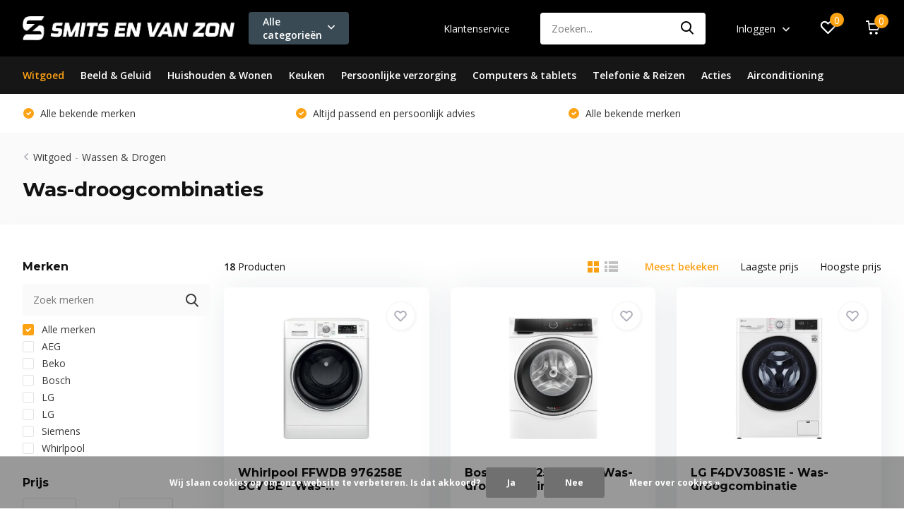

--- FILE ---
content_type: text/html;charset=utf-8
request_url: https://www.smitsenvanzon.nl/witgoed/wassen-drogen/was-droogcombinaties/
body_size: 33778
content:
<!doctype html>
<html lang="nl" class="">
	<head>
            <meta charset="utf-8"/>
<!-- [START] 'blocks/head.rain' -->
<!--

  (c) 2008-2026 Lightspeed Netherlands B.V.
  http://www.lightspeedhq.com
  Generated: 21-01-2026 @ 10:39:04

-->
<link rel="canonical" href="https://www.smitsenvanzon.nl/witgoed/wassen-drogen/was-droogcombinaties/"/>
<link rel="alternate" href="https://www.smitsenvanzon.nl/index.rss" type="application/rss+xml" title="Nieuwe producten"/>
<link href="https://cdn.webshopapp.com/assets/cookielaw.css?2025-02-20" rel="stylesheet" type="text/css"/>
<meta name="robots" content="noodp,noydir"/>
<meta name="google-site-verification" content="4A8IM0BGfStNelJM6p5_DXFYBhYGZJfYUJLY0NLcLtc"/>
<meta property="og:url" content="https://www.smitsenvanzon.nl/witgoed/wassen-drogen/was-droogcombinaties/?source=facebook"/>
<meta property="og:site_name" content="Smits en van Zon"/>
<meta property="og:title" content="Was-droogcombinaties"/>
<meta property="og:description" content="Smits en van Zon is de elektronica speciaalzaak van Oss. Wij zijn dealer van alle bekende merken witgoed, televisie, audio, huishoudelijke apparaten en keukenap"/>
<script>
<script>(function(w,d,s,l,i){w[l]=w[l]||[];w[l].push({'gtm.start':
new Date().getTime(),event:'gtm.js'});var f=d.getElementsByTagName(s)[0],
j=d.createElement(s),dl=l!='dataLayer'?'&l='+l:'';j.async=true;j.src=
'https://www.googletagmanager.com/gtm.js?id='+i+dl;f.parentNode.insertBefore(j,f);
})(window,document,'script','dataLayer','GTM-MHFSMFW6');</script>
</script>
<!--[if lt IE 9]>
<script src="https://cdn.webshopapp.com/assets/html5shiv.js?2025-02-20"></script>
<![endif]-->
<!-- [END] 'blocks/head.rain' -->
		<meta http-equiv="x-ua-compatible" content="ie=edge">
		<title>Was-droogcombinaties - Smits en van Zon</title>
		<meta name="description" content="Smits en van Zon is de elektronica speciaalzaak van Oss. Wij zijn dealer van alle bekende merken witgoed, televisie, audio, huishoudelijke apparaten en keukenap">
		<meta name="keywords" content="Was-droogcombinaties">
		<meta name="theme-color" content="#ffffff">
		<meta name="MobileOptimized" content="320">
		<meta name="HandheldFriendly" content="true">
		<meta name="viewport" content="width=device-width, initial-scale=1, initial-scale=1, minimum-scale=1, maximum-scale=1, user-scalable=no">
		<meta name="author" content="https://www.dmws.nl/">
		
		<link rel="preconnect" href="https://fonts.googleapis.com">
		<link rel="dns-prefetch" href="https://fonts.googleapis.com">
				<link rel="preconnect" href="//cdn.webshopapp.com/">
		<link rel="dns-prefetch" href="//cdn.webshopapp.com/">
    
    		<link rel="preload" href="https://fonts.googleapis.com/css?family=Open%20Sans:300,400,500,600,700,800,900%7CMontserrat:300,400,500,600,700,800,900&display=swap" as="style">
    <link rel="preload" href="https://cdn.webshopapp.com/shops/331148/themes/181248/assets/owl-carousel-min.css?20250318145223" as="style">
    <link rel="preload" href="https://cdn.webshopapp.com/shops/331148/themes/181248/assets/fancybox.css?20250318145223" as="style">
    <link rel="preload" href="https://cdn.webshopapp.com/shops/331148/themes/181248/assets/icomoon.css?20250318145223" as="style">
    <link rel="preload" href="https://cdn.webshopapp.com/shops/331148/themes/181248/assets/compete.css?20250318145223" as="style">
    <link rel="preload" href="https://cdn.webshopapp.com/shops/331148/themes/181248/assets/custom.css?20250318145223" as="style">
    
    <link rel="preload" href="https://cdn.webshopapp.com/shops/331148/themes/181248/assets/jquery-3-4-1-min.js?20250318145223" as="script">
    <link rel="preload" href="https://cdn.webshopapp.com/shops/331148/themes/181248/assets/jquery-ui.js?20250318145223" as="script">
    <link rel="preload" href="https://cdn.webshopapp.com/shops/331148/themes/181248/assets/js-cookie-min.js?20250318145223" as="script">
    <link rel="preload" href="https://cdn.webshopapp.com/shops/331148/themes/181248/assets/owl-carousel-min.js?20250318145223" as="script">
    <link rel="preload" href="https://cdn.webshopapp.com/shops/331148/themes/181248/assets/fancybox.js?20250318145223" as="script">
    <link rel="preload" href="https://cdn.webshopapp.com/shops/331148/themes/181248/assets/lazyload.js?20250318145223" as="script">
    <link rel="preload" href="https://cdn.webshopapp.com/assets/gui.js?2025-02-20" as="script">
    <link rel="preload" href="https://cdn.webshopapp.com/shops/331148/themes/181248/assets/script.js?20250318145223" as="script">
    <link rel="preload" href="https://cdn.webshopapp.com/shops/331148/themes/181248/assets/custom.js?20250318145223" as="script">
        
    <link href="https://fonts.googleapis.com/css?family=Open%20Sans:300,400,500,600,700,800,900%7CMontserrat:300,400,500,600,700,800,900&display=swap" rel="stylesheet" type="text/css">
    <link rel="stylesheet" href="https://cdn.webshopapp.com/shops/331148/themes/181248/assets/owl-carousel-min.css?20250318145223" type="text/css">
    <link rel="stylesheet" href="https://cdn.webshopapp.com/shops/331148/themes/181248/assets/fancybox.css?20250318145223" type="text/css">
    <link rel="stylesheet" href="https://cdn.webshopapp.com/shops/331148/themes/181248/assets/icomoon.css?20250318145223" type="text/css">
    <link rel="stylesheet" href="https://cdn.webshopapp.com/shops/331148/themes/181248/assets/compete.css?20250318145223" type="text/css">
    <link rel="stylesheet" href="https://cdn.webshopapp.com/shops/331148/themes/181248/assets/custom.css?20250318145223" type="text/css">
    
    <script src="https://cdn.webshopapp.com/shops/331148/themes/181248/assets/jquery-3-4-1-min.js?20250318145223"></script>

		<link rel="icon" type="image/x-icon" href="https://cdn.webshopapp.com/shops/331148/themes/181248/v/1060497/assets/favicon.ico?20230119145220">
		<link rel="apple-touch-icon" href="https://cdn.webshopapp.com/shops/331148/themes/181248/v/1060497/assets/favicon.ico?20230119145220">
    
    <meta name="msapplication-config" content="https://cdn.webshopapp.com/shops/331148/themes/181248/assets/browserconfig.xml?20250318145223">
<meta property="og:title" content="Was-droogcombinaties">
<meta property="og:type" content="website"> 
<meta property="og:site_name" content="Smits en van Zon">
<meta property="og:url" content="https://www.smitsenvanzon.nl/">
<meta property="og:image" content="https://cdn.webshopapp.com/shops/331148/themes/181248/v/1060901/assets/big-block-bg.jpg?20230119145220">
<meta name="twitter:title" content="Was-droogcombinaties">
<meta name="twitter:description" content="Smits en van Zon is de elektronica speciaalzaak van Oss. Wij zijn dealer van alle bekende merken witgoed, televisie, audio, huishoudelijke apparaten en keukenap">
<meta name="twitter:site" content="Smits en van Zon">
<meta name="twitter:card" content="https://cdn.webshopapp.com/shops/331148/themes/181248/v/1060479/assets/logo.png?20230119145220">
<meta name="twitter:image" content="https://cdn.webshopapp.com/shops/331148/themes/181248/v/1060901/assets/big-block-bg.jpg?20230119145220">
<script type="application/ld+json">
  [
        {
      "@context": "http://schema.org/",
      "@type": "Organization",
      "url": "https://www.smitsenvanzon.nl/",
      "name": "Smits en van Zon",
      "legalName": "Smits en van Zon",
      "description": "Smits en van Zon is de elektronica speciaalzaak van Oss. Wij zijn dealer van alle bekende merken witgoed, televisie, audio, huishoudelijke apparaten en keukenap",
      "logo": "https://cdn.webshopapp.com/shops/331148/themes/181248/v/1060479/assets/logo.png?20230119145220",
      "image": "https://cdn.webshopapp.com/shops/331148/themes/181248/v/1060901/assets/big-block-bg.jpg?20230119145220",
      "contactPoint": {
        "@type": "ContactPoint",
        "contactType": "Customer service",
        "telephone": "0412 - 623 674"
      },
      "address": {
        "@type": "PostalAddress",
        "streetAddress": "Wethouder van Eschstraat 276",
        "addressLocality": "Nederland",
        "postalCode": "5342 AV Oss",
        "addressCountry": "NL"
      }
         
    },
    { 
      "@context": "http://schema.org", 
      "@type": "WebSite", 
      "url": "https://www.smitsenvanzon.nl/", 
      "name": "Smits en van Zon",
      "description": "Smits en van Zon is de elektronica speciaalzaak van Oss. Wij zijn dealer van alle bekende merken witgoed, televisie, audio, huishoudelijke apparaten en keukenap",
      "author": [
        {
          "@type": "Organization",
          "url": "https://www.dmws.nl/",
          "name": "DMWS B.V.",
          "address": {
            "@type": "PostalAddress",
            "streetAddress": "Klokgebouw 195 (Strijp-S)",
            "addressLocality": "Eindhoven",
            "addressRegion": "NB",
            "postalCode": "5617 AB",
            "addressCountry": "NL"
          }
        }
      ]
    }
  ]
</script>    
	</head>
	<body>
    <ul class="hidden-data hidden"><li>331148</li><li>181248</li><li>ja</li><li>nl</li><li>live</li><li>info//smitsenvanzon/nl</li><li>https://www.smitsenvanzon.nl/</li></ul><header id="top" class="scroll-active"><div class="top-wrap fixed default"><section class="main pos-r"><div class="container pos-r"><div class="d-flex align-center justify-between"><div class="d-flex align-center"><div id="mobile-menu-btn" class="d-none show-1000"><div class="hamburger"><span></span><span></span><span></span><span></span></div></div><a href="https://www.smitsenvanzon.nl/account/login/" class="hidden show-575-flex"><i class="icon-login"></i></a><div id="logo" class="d-flex align-center"><a href="https://www.smitsenvanzon.nl/" accesskey="h"><img class="hide-1000 desktop-logo" src="https://cdn.webshopapp.com/shops/331148/themes/181248/v/1060479/assets/logo.png?20230119145220" alt="Smits en van Zon" height="80" width="350" /><img class="d-none show-1000 mobile-logo" src="https://cdn.webshopapp.com/shops/331148/themes/181248/v/934856/assets/logo-mobile.png?20230119145220" alt="Smits en van Zon" height="80" width="350" /></a><div id="catbtn" class="hide-1000 btn-wrap"><a href="https://www.smitsenvanzon.nl/catalog/" class="btn">Alle categorieën <i class="icon-arrow-down"></i></a><div class="categorymenu"><div class="wrap d-flex"><ul class="maincategories"><li data-attribute="witgoed"><a href="https://www.smitsenvanzon.nl/witgoed/">Witgoed <i class="icon-arrow-right"></i></a></li><li data-attribute="beeld-geluid"><a href="https://www.smitsenvanzon.nl/beeld-geluid/">Beeld &amp; Geluid <i class="icon-arrow-right"></i></a></li><li data-attribute="huishouden-wonen"><a href="https://www.smitsenvanzon.nl/huishouden-wonen/">Huishouden &amp; Wonen <i class="icon-arrow-right"></i></a></li><li data-attribute="keuken"><a href="https://www.smitsenvanzon.nl/keuken/">Keuken <i class="icon-arrow-right"></i></a></li><li data-attribute="persoonlijke-verzorging"><a href="https://www.smitsenvanzon.nl/persoonlijke-verzorging/">Persoonlijke verzorging <i class="icon-arrow-right"></i></a></li><li data-attribute="computers-tablets"><a href="https://www.smitsenvanzon.nl/computers-tablets/">Computers &amp; tablets <i class="icon-arrow-right"></i></a></li><li data-attribute="telefonie-reizen"><a href="https://www.smitsenvanzon.nl/telefonie-reizen/">Telefonie &amp; Reizen <i class="icon-arrow-right"></i></a></li><li data-attribute="acties"><a href="https://www.smitsenvanzon.nl/acties/">Acties <i class="icon-arrow-right"></i></a></li><li data-attribute="airconditioning"><a href="https://www.smitsenvanzon.nl/airconditioning/">Airconditioning <i class="icon-arrow-right"></i></a></li></ul><div class="subcategories"><div class="wrapper" data-category="witgoed"><h4>Witgoed</h4><ul><li class="sub"><a href="https://www.smitsenvanzon.nl/witgoed/wassen-drogen/">Wassen &amp; Drogen</a></li><ul><li><a href="https://www.smitsenvanzon.nl/witgoed/wassen-drogen/wasmachines/">Wasmachines</a></li><li><a href="https://www.smitsenvanzon.nl/witgoed/wassen-drogen/was-droogcombinaties/">Was-droogcombinaties</a></li><li><a href="https://www.smitsenvanzon.nl/witgoed/wassen-drogen/warmtepompdrogers/">Warmtepompdrogers</a></li><li><a href="https://www.smitsenvanzon.nl/witgoed/wassen-drogen/afvoerdrogers/">Afvoerdrogers</a></li><li><a href="https://www.smitsenvanzon.nl/witgoed/wassen-drogen/" class="more">Bekijk alles</a></li></ul></ul><ul><li class="sub"><a href="https://www.smitsenvanzon.nl/witgoed/koelkasten/">Koelkasten</a></li><ul><li><a href="https://www.smitsenvanzon.nl/witgoed/koelkasten/koel-vriescombinaties/">Koel-vriescombinaties</a></li><li><a href="https://www.smitsenvanzon.nl/witgoed/koelkasten/vrijstaande-koelkasten/">Vrijstaande koelkasten</a></li><li><a href="https://www.smitsenvanzon.nl/witgoed/koelkasten/tafelmodel-koelkasten/">Tafelmodel koelkasten</a></li><li><a href="https://www.smitsenvanzon.nl/witgoed/koelkasten/amerikaanse-koelkasten/">Amerikaanse koelkasten</a></li><li><a href="https://www.smitsenvanzon.nl/witgoed/koelkasten/" class="more">Bekijk alles</a></li></ul></ul><ul><li class="sub"><a href="https://www.smitsenvanzon.nl/witgoed/vriezers/">Vriezers</a></li><ul><li><a href="https://www.smitsenvanzon.nl/witgoed/vriezers/vrieskasten/">Vrieskasten</a></li><li><a href="https://www.smitsenvanzon.nl/witgoed/vriezers/vrieskisten/">Vrieskisten</a></li><li><a href="https://www.smitsenvanzon.nl/witgoed/vriezers/tafelmodel-vriezers/">Tafelmodel vriezers</a></li><li><a href="https://www.smitsenvanzon.nl/witgoed/vriezers/inbouw-vriezers/">Inbouw vriezers</a></li><li><a href="https://www.smitsenvanzon.nl/witgoed/vriezers/" class="more">Bekijk alles</a></li></ul></ul><ul><li class="sub"><a href="https://www.smitsenvanzon.nl/witgoed/vaatwassers/">Vaatwassers</a></li><ul><li><a href="https://www.smitsenvanzon.nl/witgoed/vaatwassers/vrijstaande-vaatwassers/">Vrijstaande vaatwassers</a></li><li><a href="https://www.smitsenvanzon.nl/witgoed/vaatwassers/inbouw-vaatwassers/">Inbouw vaatwassers</a></li><li><a href="https://www.smitsenvanzon.nl/witgoed/vaatwassers/mini-vaatwassers/">Mini vaatwassers</a></li><li><a href="https://www.smitsenvanzon.nl/witgoed/vaatwassers/vaatwasser-accessoires/">Vaatwasser accessoires</a></li></ul></ul><ul><li class="sub"><a href="https://www.smitsenvanzon.nl/witgoed/koken-bakken/">Koken &amp; Bakken</a></li><ul><li><a href="https://www.smitsenvanzon.nl/witgoed/koken-bakken/magnetrons/">Magnetrons</a></li><li><a href="https://www.smitsenvanzon.nl/witgoed/koken-bakken/ovens/">Ovens</a></li><li><a href="https://www.smitsenvanzon.nl/witgoed/koken-bakken/kookplaten/">Kookplaten</a></li><li><a href="https://www.smitsenvanzon.nl/witgoed/koken-bakken/fornuizen/">Fornuizen</a></li></ul></ul><ul><li class="sub"><a href="https://www.smitsenvanzon.nl/witgoed/witgoed-accessoires/">Witgoed accessoires</a></li><ul><li><a href="https://www.smitsenvanzon.nl/witgoed/witgoed-accessoires/tussenstukken/">Tussenstukken</a></li><li><a href="https://www.smitsenvanzon.nl/witgoed/witgoed-accessoires/slangen-accessoires/">Slangen &amp; Accessoires</a></li><li><a href="https://www.smitsenvanzon.nl/witgoed/witgoed-accessoires/onderhoud-reiniging/">Onderhoud &amp; Reiniging</a></li></ul></ul></div><div class="wrapper" data-category="beeld-geluid"><h4>Beeld &amp; Geluid</h4><ul><li class="sub"><a href="https://www.smitsenvanzon.nl/beeld-geluid/televisies/">Televisies</a></li><ul><li><a href="https://www.smitsenvanzon.nl/beeld-geluid/televisies/led-televisies/">LED televisies</a></li><li><a href="https://www.smitsenvanzon.nl/beeld-geluid/televisies/oled-televisies/">OLED televisies</a></li><li><a href="https://www.smitsenvanzon.nl/beeld-geluid/televisies/qled-televisies/">QLED televisies</a></li><li><a href="https://www.smitsenvanzon.nl/beeld-geluid/televisies/nanocell-televisies/">NanoCell televisies</a></li></ul></ul><ul><li class="sub"><a href="https://www.smitsenvanzon.nl/beeld-geluid/televisie-accessoires/">Televisie accessoires</a></li><ul><li><a href="https://www.smitsenvanzon.nl/beeld-geluid/televisie-accessoires/mediaspelers/">Mediaspelers</a></li><li><a href="https://www.smitsenvanzon.nl/beeld-geluid/televisie-accessoires/tv-beugels/">TV beugels</a></li><li><a href="https://www.smitsenvanzon.nl/beeld-geluid/televisie-accessoires/tv-kabels/">TV kabels</a></li><li><a href="https://www.smitsenvanzon.nl/beeld-geluid/televisie-accessoires/afstandsbedieningen/">Afstandsbedieningen</a></li><li><a href="https://www.smitsenvanzon.nl/beeld-geluid/televisie-accessoires/" class="more">Bekijk alles</a></li></ul></ul><ul><li class="sub"><a href="https://www.smitsenvanzon.nl/beeld-geluid/home-cinema/">Home cinema</a></li><ul><li><a href="https://www.smitsenvanzon.nl/beeld-geluid/home-cinema/soundbars/">Soundbars</a></li><li><a href="https://www.smitsenvanzon.nl/beeld-geluid/home-cinema/home-cinema-sets/">Home cinema sets</a></li><li><a href="https://www.smitsenvanzon.nl/beeld-geluid/home-cinema/blu-ray-spelers/">Blu-ray spelers</a></li><li><a href="https://www.smitsenvanzon.nl/beeld-geluid/home-cinema/dvd-spelers/">DVD-spelers</a></li><li><a href="https://www.smitsenvanzon.nl/beeld-geluid/home-cinema/" class="more">Bekijk alles</a></li></ul></ul><ul><li class="sub"><a href="https://www.smitsenvanzon.nl/beeld-geluid/hifi/">Hifi</a></li><ul><li><a href="https://www.smitsenvanzon.nl/beeld-geluid/hifi/hifi-speakers/">Hifi speakers</a></li><li><a href="https://www.smitsenvanzon.nl/beeld-geluid/hifi/platenspelers/">Platenspelers</a></li><li><a href="https://www.smitsenvanzon.nl/beeld-geluid/hifi/cd-spelers/">CD-Spelers</a></li><li><a href="https://www.smitsenvanzon.nl/beeld-geluid/hifi/versterkers/">Versterkers</a></li><li><a href="https://www.smitsenvanzon.nl/beeld-geluid/hifi/" class="more">Bekijk alles</a></li></ul></ul><ul><li class="sub"><a href="https://www.smitsenvanzon.nl/beeld-geluid/radios-speakers/">Radio&#039;s &amp; Speakers</a></li><ul><li><a href="https://www.smitsenvanzon.nl/beeld-geluid/radios-speakers/bluetooth-speakers/">Bluetooth speakers</a></li><li><a href="https://www.smitsenvanzon.nl/beeld-geluid/radios-speakers/draadloze-speakers/">Draadloze speakers</a></li><li><a href="https://www.smitsenvanzon.nl/beeld-geluid/radios-speakers/radios/">Radio&#039;s</a></li><li><a href="https://www.smitsenvanzon.nl/beeld-geluid/radios-speakers/wekkerradios/">Wekkerradio&#039;s</a></li><li><a href="https://www.smitsenvanzon.nl/beeld-geluid/radios-speakers/" class="more">Bekijk alles</a></li></ul></ul><ul><li class="sub"><a href="https://www.smitsenvanzon.nl/beeld-geluid/koptelefoons/">Koptelefoons</a></li><ul><li><a href="https://www.smitsenvanzon.nl/beeld-geluid/koptelefoons/draadloze-koptelefoons/">Draadloze koptelefoons</a></li><li><a href="https://www.smitsenvanzon.nl/beeld-geluid/koptelefoons/on-ear-koptelefoons/">On-ear koptelefoons</a></li><li><a href="https://www.smitsenvanzon.nl/beeld-geluid/koptelefoons/over-ear-koptelefoons/">Over-ear koptelefoons</a></li><li><a href="https://www.smitsenvanzon.nl/beeld-geluid/koptelefoons/kinder-koptelefoons/">Kinder koptelefoons</a></li></ul></ul><ul><li class="sub"><a href="https://www.smitsenvanzon.nl/beeld-geluid/oordopjes/">Oordopjes</a></li><ul><li><a href="https://www.smitsenvanzon.nl/beeld-geluid/oordopjes/draadloze-oordopjes/">Draadloze oordopjes</a></li><li><a href="https://www.smitsenvanzon.nl/beeld-geluid/oordopjes/sport-oordopjes/">Sport oordopjes</a></li><li><a href="https://www.smitsenvanzon.nl/beeld-geluid/oordopjes/noise-cancelling-oordopjes/">Noise cancelling oordopjes</a></li></ul></ul><ul><li class="sub"><a href="https://www.smitsenvanzon.nl/beeld-geluid/audio-accessoires/">Audio accessoires</a></li><ul><li><a href="https://www.smitsenvanzon.nl/beeld-geluid/audio-accessoires/muurbeugels/">Muurbeugels</a></li><li><a href="https://www.smitsenvanzon.nl/beeld-geluid/audio-accessoires/adapters-splitters/">Adapters &amp; splitters</a></li><li><a href="https://www.smitsenvanzon.nl/beeld-geluid/audio-accessoires/audiokabels/">Audiokabels</a></li></ul></ul></div><div class="wrapper" data-category="huishouden-wonen"><h4>Huishouden &amp; Wonen</h4><ul><li class="sub"><a href="https://www.smitsenvanzon.nl/huishouden-wonen/stofzuigen/">Stofzuigen</a></li><ul><li><a href="https://www.smitsenvanzon.nl/huishouden-wonen/stofzuigen/stofzuigers-met-zak/">Stofzuigers met zak</a></li><li><a href="https://www.smitsenvanzon.nl/huishouden-wonen/stofzuigen/stofzuigers-zonder-zak/">Stofzuigers zonder zak</a></li><li><a href="https://www.smitsenvanzon.nl/huishouden-wonen/stofzuigen/steelstofzuigers/">Steelstofzuigers</a></li><li><a href="https://www.smitsenvanzon.nl/huishouden-wonen/stofzuigen/robotstofzuigers/">Robotstofzuigers</a></li><li><a href="https://www.smitsenvanzon.nl/huishouden-wonen/stofzuigen/" class="more">Bekijk alles</a></li></ul></ul><ul><li class="sub"><a href="https://www.smitsenvanzon.nl/huishouden-wonen/strijken/">Strijken</a></li><ul><li><a href="https://www.smitsenvanzon.nl/huishouden-wonen/strijken/strijkijzers/">Strijkijzers</a></li><li><a href="https://www.smitsenvanzon.nl/huishouden-wonen/strijken/stoomstrijkijzers/">Stoomstrijkijzers</a></li><li><a href="https://www.smitsenvanzon.nl/huishouden-wonen/strijken/stoomgeneratoren/">Stoomgeneratoren</a></li><li><a href="https://www.smitsenvanzon.nl/huishouden-wonen/strijken/kledingstomers/">Kledingstomers</a></li><li><a href="https://www.smitsenvanzon.nl/huishouden-wonen/strijken/" class="more">Bekijk alles</a></li></ul></ul><ul><li class="sub"><a href="https://www.smitsenvanzon.nl/huishouden-wonen/reinigen/">Reinigen</a></li><ul><li><a href="https://www.smitsenvanzon.nl/huishouden-wonen/reinigen/stoomreinigers/">Stoomreinigers</a></li><li><a href="https://www.smitsenvanzon.nl/huishouden-wonen/reinigen/ruitenreinigers/">Ruitenreinigers</a></li><li><a href="https://www.smitsenvanzon.nl/huishouden-wonen/reinigen/vloerreinigers/">Vloerreinigers</a></li><li><a href="https://www.smitsenvanzon.nl/huishouden-wonen/reinigen/hogedrukreinigers/">Hogedrukreinigers</a></li></ul></ul><ul><li class="sub"><a href="https://www.smitsenvanzon.nl/huishouden-wonen/smart-home/">Smart Home</a></li><ul><li><a href="https://www.smitsenvanzon.nl/huishouden-wonen/smart-home/smart-home-systemen/">Smart Home systemen</a></li><li><a href="https://www.smitsenvanzon.nl/huishouden-wonen/smart-home/slimme-deurbellen/">Slimme deurbellen</a></li><li><a href="https://www.smitsenvanzon.nl/huishouden-wonen/smart-home/slimme-verlichting/">Slimme verlichting</a></li><li><a href="https://www.smitsenvanzon.nl/huishouden-wonen/smart-home/slimme-rookmelders/">Slimme rookmelders</a></li><li><a href="https://www.smitsenvanzon.nl/huishouden-wonen/smart-home/" class="more">Bekijk alles</a></li></ul></ul><ul><li class="sub"><a href="https://www.smitsenvanzon.nl/huishouden-wonen/inbraakpreventie/">Inbraakpreventie</a></li><ul><li><a href="https://www.smitsenvanzon.nl/huishouden-wonen/inbraakpreventie/ip-cameras/">IP-camera&#039;s</a></li><li><a href="https://www.smitsenvanzon.nl/huishouden-wonen/inbraakpreventie/alarmsystemen/">Alarmsystemen</a></li></ul></ul><ul><li class="sub"><a href="https://www.smitsenvanzon.nl/huishouden-wonen/klimaatbeheersing/">Klimaatbeheersing</a></li><ul><li><a href="https://www.smitsenvanzon.nl/huishouden-wonen/klimaatbeheersing/ventilatoren/">Ventilatoren</a></li><li><a href="https://www.smitsenvanzon.nl/huishouden-wonen/klimaatbeheersing/elektrische-kachels/">Elektrische kachels</a></li></ul></ul><ul><li class="sub"><a href="https://www.smitsenvanzon.nl/huishouden-wonen/luchtbehandeling/">Luchtbehandeling</a></li><ul><li><a href="https://www.smitsenvanzon.nl/huishouden-wonen/luchtbehandeling/luchtbevochtigers/">Luchtbevochtigers</a></li><li><a href="https://www.smitsenvanzon.nl/huishouden-wonen/luchtbehandeling/luchtontvochtiger/">Luchtontvochtiger</a></li><li><a href="https://www.smitsenvanzon.nl/huishouden-wonen/luchtbehandeling/luchtreinigers/">Luchtreinigers</a></li></ul></ul><ul><li class="sub"><a href="https://www.smitsenvanzon.nl/huishouden-wonen/overig-huishouden-wonen/">Overig huishouden &amp; Wonen</a></li><ul><li><a href="https://www.smitsenvanzon.nl/huishouden-wonen/overig-huishouden-wonen/batterijen/">Batterijen</a></li><li><a href="https://www.smitsenvanzon.nl/huishouden-wonen/overig-huishouden-wonen/babyfoons/">Babyfoons</a></li><li><a href="https://www.smitsenvanzon.nl/huishouden-wonen/overig-huishouden-wonen/sfeerhaarden/">Sfeerhaarden</a></li></ul></ul></div><div class="wrapper" data-category="keuken"><h4>Keuken</h4><ul><li class="sub"><a href="https://www.smitsenvanzon.nl/keuken/koffie-thee/">Koffie &amp; Thee</a></li><ul><li><a href="https://www.smitsenvanzon.nl/keuken/koffie-thee/waterkokers/">Waterkokers</a></li><li><a href="https://www.smitsenvanzon.nl/keuken/koffie-thee/volautomatische-espressomachines/">Volautomatische espressomachines</a></li><li><a href="https://www.smitsenvanzon.nl/keuken/koffie-thee/senseo-apparaten/">Senseo apparaten</a></li><li><a href="https://www.smitsenvanzon.nl/keuken/koffie-thee/nespresso-apparaten/">Nespresso apparaten</a></li><li><a href="https://www.smitsenvanzon.nl/keuken/koffie-thee/" class="more">Bekijk alles</a></li></ul></ul><ul><li class="sub"><a href="https://www.smitsenvanzon.nl/keuken/bakken-braden-grillen/">Bakken, braden &amp; grillen</a></li><ul><li><a href="https://www.smitsenvanzon.nl/keuken/bakken-braden-grillen/airfryers/">Airfryers</a></li><li><a href="https://www.smitsenvanzon.nl/keuken/bakken-braden-grillen/friteuses/">Friteuses</a></li><li><a href="https://www.smitsenvanzon.nl/keuken/bakken-braden-grillen/contact-grills/">Contact grills</a></li><li><a href="https://www.smitsenvanzon.nl/keuken/bakken-braden-grillen/tosti-ijzers/">Tosti-ijzers</a></li><li><a href="https://www.smitsenvanzon.nl/keuken/bakken-braden-grillen/" class="more">Bekijk alles</a></li></ul></ul><ul><li class="sub"><a href="https://www.smitsenvanzon.nl/keuken/hakken-mixen-snijden/">Hakken, mixen &amp; snijden</a></li><ul><li><a href="https://www.smitsenvanzon.nl/keuken/hakken-mixen-snijden/keukenmachines/">Keukenmachines</a></li><li><a href="https://www.smitsenvanzon.nl/keuken/hakken-mixen-snijden/foodprocessors/">Foodprocessors</a></li><li><a href="https://www.smitsenvanzon.nl/keuken/hakken-mixen-snijden/staafmixers/">Staafmixers</a></li><li><a href="https://www.smitsenvanzon.nl/keuken/hakken-mixen-snijden/handmixers/">Handmixers</a></li><li><a href="https://www.smitsenvanzon.nl/keuken/hakken-mixen-snijden/" class="more">Bekijk alles</a></li></ul></ul><ul><li class="sub"><a href="https://www.smitsenvanzon.nl/keuken/funcooking/">Funcooking</a></li><ul><li><a href="https://www.smitsenvanzon.nl/keuken/funcooking/gourmetstellen/">Gourmetstellen</a></li><li><a href="https://www.smitsenvanzon.nl/keuken/funcooking/grillplaten/">Grillplaten</a></li><li><a href="https://www.smitsenvanzon.nl/keuken/funcooking/pizzarettes/">Pizzarettes</a></li><li><a href="https://www.smitsenvanzon.nl/keuken/funcooking/fonduesets/">Fonduesets</a></li><li><a href="https://www.smitsenvanzon.nl/keuken/funcooking/" class="more">Bekijk alles</a></li></ul></ul><ul><li class="sub"><a href="https://www.smitsenvanzon.nl/keuken/afzuigkappen/">Afzuigkappen</a></li><ul><li><a href="https://www.smitsenvanzon.nl/keuken/afzuigkappen/wandschouw-afzuigkappen/">Wandschouw afzuigkappen</a></li><li><a href="https://www.smitsenvanzon.nl/keuken/afzuigkappen/eiland-afzuigkappen/">Eiland afzuigkappen</a></li><li><a href="https://www.smitsenvanzon.nl/keuken/afzuigkappen/onderbouw-afzuigkappen/">Onderbouw afzuigkappen</a></li><li><a href="https://www.smitsenvanzon.nl/keuken/afzuigkappen/vlakscherm-afzuigkappen/">Vlakscherm afzuigkappen</a></li><li><a href="https://www.smitsenvanzon.nl/keuken/afzuigkappen/" class="more">Bekijk alles</a></li></ul></ul><ul><li class="sub"><a href="https://www.smitsenvanzon.nl/keuken/groot-keukenapparatuur/">Groot keukenapparatuur</a></li><ul><li><a href="https://www.smitsenvanzon.nl/keuken/groot-keukenapparatuur/koelkasten/">Koelkasten</a></li><li><a href="https://www.smitsenvanzon.nl/keuken/groot-keukenapparatuur/vriezers/">Vriezers</a></li><li><a href="https://www.smitsenvanzon.nl/keuken/groot-keukenapparatuur/vaatwassers/">Vaatwassers</a></li><li><a href="https://www.smitsenvanzon.nl/keuken/groot-keukenapparatuur/ovens/">Ovens</a></li><li><a href="https://www.smitsenvanzon.nl/keuken/groot-keukenapparatuur/" class="more">Bekijk alles</a></li></ul></ul><ul><li class="sub"><a href="https://www.smitsenvanzon.nl/keuken/overig-keukenapparatuur/">Overig keukenapparatuur</a></li><ul><li><a href="https://www.smitsenvanzon.nl/keuken/overig-keukenapparatuur/vacuuemmachines/">Vacuümmachines</a></li><li><a href="https://www.smitsenvanzon.nl/keuken/overig-keukenapparatuur/keukenweegschalen/">Keukenweegschalen</a></li><li><a href="https://www.smitsenvanzon.nl/keuken/overig-keukenapparatuur/eierkokers/">Eierkokers</a></li><li><a href="https://www.smitsenvanzon.nl/keuken/overig-keukenapparatuur/rijst-en-stoomkokers/">Rijst- en stoomkokers</a></li><li><a href="https://www.smitsenvanzon.nl/keuken/overig-keukenapparatuur/" class="more">Bekijk alles</a></li></ul></ul></div><div class="wrapper" data-category="persoonlijke-verzorging"><h4>Persoonlijke verzorging</h4><ul><li class="sub"><a href="https://www.smitsenvanzon.nl/persoonlijke-verzorging/scheren-ontharen/">Scheren &amp; Ontharen</a></li><ul><li><a href="https://www.smitsenvanzon.nl/persoonlijke-verzorging/scheren-ontharen/scheerapparaten/">Scheerapparaten</a></li><li><a href="https://www.smitsenvanzon.nl/persoonlijke-verzorging/scheren-ontharen/baardtrimmers/">Baardtrimmers</a></li><li><a href="https://www.smitsenvanzon.nl/persoonlijke-verzorging/scheren-ontharen/tondeuses/">Tondeuses</a></li><li><a href="https://www.smitsenvanzon.nl/persoonlijke-verzorging/scheren-ontharen/ladyshaves/">Ladyshaves</a></li><li><a href="https://www.smitsenvanzon.nl/persoonlijke-verzorging/scheren-ontharen/" class="more">Bekijk alles</a></li></ul></ul><ul><li class="sub"><a href="https://www.smitsenvanzon.nl/persoonlijke-verzorging/haarverzorging/">Haarverzorging</a></li><ul><li><a href="https://www.smitsenvanzon.nl/persoonlijke-verzorging/haarverzorging/fohns/">Fohns</a></li><li><a href="https://www.smitsenvanzon.nl/persoonlijke-verzorging/haarverzorging/stijltangen/">Stijltangen</a></li><li><a href="https://www.smitsenvanzon.nl/persoonlijke-verzorging/haarverzorging/krultangen/">Krultangen</a></li><li><a href="https://www.smitsenvanzon.nl/persoonlijke-verzorging/haarverzorging/krulborstels/">Krulborstels</a></li></ul></ul><ul><li class="sub"><a href="https://www.smitsenvanzon.nl/persoonlijke-verzorging/mondverzorging/">Mondverzorging</a></li><ul><li><a href="https://www.smitsenvanzon.nl/persoonlijke-verzorging/mondverzorging/elektrische-tandenborstels/">Elektrische tandenborstels</a></li><li><a href="https://www.smitsenvanzon.nl/persoonlijke-verzorging/mondverzorging/monddouches/">Monddouches</a></li><li><a href="https://www.smitsenvanzon.nl/persoonlijke-verzorging/mondverzorging/tandenborstel-opzetborstels/">Tandenborstel opzetborstels</a></li></ul></ul><ul><li class="sub"><a href="https://www.smitsenvanzon.nl/persoonlijke-verzorging/ontspanning/">Ontspanning</a></li><ul><li><a href="https://www.smitsenvanzon.nl/persoonlijke-verzorging/ontspanning/elektrische-dekens/">Elektrische dekens</a></li><li><a href="https://www.smitsenvanzon.nl/persoonlijke-verzorging/ontspanning/verwarmingskussens-voetenzakken/">Verwarmingskussens &amp; Voetenzakken</a></li><li><a href="https://www.smitsenvanzon.nl/persoonlijke-verzorging/ontspanning/massageapparaten/">Massageapparaten</a></li><li><a href="https://www.smitsenvanzon.nl/persoonlijke-verzorging/ontspanning/voetenbaden/">Voetenbaden</a></li><li><a href="https://www.smitsenvanzon.nl/persoonlijke-verzorging/ontspanning/" class="more">Bekijk alles</a></li></ul></ul><ul><li class="sub"><a href="https://www.smitsenvanzon.nl/persoonlijke-verzorging/meetapparatuur/">Meetapparatuur</a></li><ul><li><a href="https://www.smitsenvanzon.nl/persoonlijke-verzorging/meetapparatuur/digitale-thermometers/">Digitale thermometers</a></li><li><a href="https://www.smitsenvanzon.nl/persoonlijke-verzorging/meetapparatuur/bloeddrukmeters/">Bloeddrukmeters</a></li><li><a href="https://www.smitsenvanzon.nl/persoonlijke-verzorging/meetapparatuur/saturatiemeters/">Saturatiemeters</a></li><li><a href="https://www.smitsenvanzon.nl/persoonlijke-verzorging/meetapparatuur/personenweegschalen/">Personenweegschalen</a></li></ul></ul></div><div class="wrapper" data-category="computers-tablets"><h4>Computers &amp; tablets</h4><ul><li class="sub"><a href="https://www.smitsenvanzon.nl/computers-tablets/laptops/">Laptops</a></li><ul><li><a href="https://www.smitsenvanzon.nl/computers-tablets/laptops/gaming-laptops/">Gaming Laptops</a></li><li><a href="https://www.smitsenvanzon.nl/computers-tablets/laptops/laptops-voor-school/">Laptops voor school</a></li><li><a href="https://www.smitsenvanzon.nl/computers-tablets/laptops/chromebooks/">Chromebooks</a></li><li><a href="https://www.smitsenvanzon.nl/computers-tablets/laptops/laptop-hoezen-sleeves/">Laptop hoezen &amp; sleeves</a></li><li><a href="https://www.smitsenvanzon.nl/computers-tablets/laptops/" class="more">Bekijk alles</a></li></ul></ul><ul><li class="sub"><a href="https://www.smitsenvanzon.nl/computers-tablets/desktops-monitoren/">Desktops &amp; Monitoren</a></li><ul><li><a href="https://www.smitsenvanzon.nl/computers-tablets/desktops-monitoren/desktops/">Desktops</a></li><li><a href="https://www.smitsenvanzon.nl/computers-tablets/desktops-monitoren/all-in-one-pcs/">All-in-one PC&#039;s</a></li><li><a href="https://www.smitsenvanzon.nl/computers-tablets/desktops-monitoren/monitoren/">Monitoren</a></li><li><a href="https://www.smitsenvanzon.nl/computers-tablets/desktops-monitoren/monitorarmen-standaarden/">Monitorarmen &amp; standaarden</a></li></ul></ul><ul><li class="sub"><a href="https://www.smitsenvanzon.nl/computers-tablets/tablets-e-readers/">Tablets &amp; E-readers</a></li><ul><li><a href="https://www.smitsenvanzon.nl/computers-tablets/tablets-e-readers/android-tablets/">Android Tablets</a></li><li><a href="https://www.smitsenvanzon.nl/computers-tablets/tablets-e-readers/e-readers/">E-readers</a></li><li><a href="https://www.smitsenvanzon.nl/computers-tablets/tablets-e-readers/tablet-hoezen-accessoires/">Tablet hoezen &amp; accessoires</a></li><li><a href="https://www.smitsenvanzon.nl/computers-tablets/tablets-e-readers/apple-ipad/">Apple iPad</a></li></ul></ul><ul><li class="sub"><a href="https://www.smitsenvanzon.nl/computers-tablets/netwerk-internet/">Netwerk &amp; Internet</a></li><ul><li><a href="https://www.smitsenvanzon.nl/computers-tablets/netwerk-internet/switches/">Switches</a></li><li><a href="https://www.smitsenvanzon.nl/computers-tablets/netwerk-internet/routers/">Routers</a></li><li><a href="https://www.smitsenvanzon.nl/computers-tablets/netwerk-internet/wifi-repeaters/">Wifi repeaters</a></li><li><a href="https://www.smitsenvanzon.nl/computers-tablets/netwerk-internet/powerline-adapters/">Powerline adapters</a></li><li><a href="https://www.smitsenvanzon.nl/computers-tablets/netwerk-internet/" class="more">Bekijk alles</a></li></ul></ul><ul><li class="sub"><a href="https://www.smitsenvanzon.nl/computers-tablets/printers-scanners/">Printers &amp; Scanners</a></li><ul><li><a href="https://www.smitsenvanzon.nl/computers-tablets/printers-scanners/all-in-one-printers/">All-in-one printers</a></li><li><a href="https://www.smitsenvanzon.nl/computers-tablets/printers-scanners/inktjet-printers/">Inktjet printers</a></li><li><a href="https://www.smitsenvanzon.nl/computers-tablets/printers-scanners/laserprinters/">Laserprinters</a></li><li><a href="https://www.smitsenvanzon.nl/computers-tablets/printers-scanners/cartridges/">Cartridges</a></li><li><a href="https://www.smitsenvanzon.nl/computers-tablets/printers-scanners/" class="more">Bekijk alles</a></li></ul></ul><ul><li class="sub"><a href="https://www.smitsenvanzon.nl/computers-tablets/randapparatuur/">Randapparatuur</a></li><ul><li><a href="https://www.smitsenvanzon.nl/computers-tablets/randapparatuur/muizen/">Muizen</a></li><li><a href="https://www.smitsenvanzon.nl/computers-tablets/randapparatuur/toetsenborden/">Toetsenborden</a></li><li><a href="https://www.smitsenvanzon.nl/computers-tablets/randapparatuur/toetsenbord-en-muis-sets/">Toetsenbord en muis sets</a></li><li><a href="https://www.smitsenvanzon.nl/computers-tablets/randapparatuur/pc-speakers/">PC Speakers</a></li><li><a href="https://www.smitsenvanzon.nl/computers-tablets/randapparatuur/" class="more">Bekijk alles</a></li></ul></ul><ul><li class="sub"><a href="https://www.smitsenvanzon.nl/computers-tablets/opslag-geheugen/">Opslag &amp; Geheugen</a></li><ul><li><a href="https://www.smitsenvanzon.nl/computers-tablets/opslag-geheugen/geheugenkaarten/">Geheugenkaarten</a></li><li><a href="https://www.smitsenvanzon.nl/computers-tablets/opslag-geheugen/usb-sticks/">USB-sticks</a></li><li><a href="https://www.smitsenvanzon.nl/computers-tablets/opslag-geheugen/externe-harde-schijven/">Externe harde schijven</a></li><li><a href="https://www.smitsenvanzon.nl/computers-tablets/opslag-geheugen/geheugenkaartlezers/">Geheugenkaartlezers</a></li></ul></ul><ul><li class="sub"><a href="https://www.smitsenvanzon.nl/computers-tablets/gaming/">Gaming</a></li><ul><li><a href="https://www.smitsenvanzon.nl/computers-tablets/gaming/consoles/">Consoles</a></li><li><a href="https://www.smitsenvanzon.nl/computers-tablets/gaming/controllers/">Controllers</a></li><li><a href="https://www.smitsenvanzon.nl/computers-tablets/gaming/gaming-headsets/">Gaming headsets</a></li><li><a href="https://www.smitsenvanzon.nl/computers-tablets/gaming/gaming-accessoires/">Gaming accessoires</a></li></ul></ul></div><div class="wrapper" data-category="telefonie-reizen"><h4>Telefonie &amp; Reizen</h4><ul><li class="sub"><a href="https://www.smitsenvanzon.nl/telefonie-reizen/telefoons/">Telefoons</a></li><ul><li><a href="https://www.smitsenvanzon.nl/telefonie-reizen/telefoons/mobiele-telefoons/">Mobiele telefoons</a></li><li><a href="https://www.smitsenvanzon.nl/telefonie-reizen/telefoons/smartphones/">Smartphones</a></li><li><a href="https://www.smitsenvanzon.nl/telefonie-reizen/telefoons/huistelefoons/">Huistelefoons</a></li><li><a href="https://www.smitsenvanzon.nl/telefonie-reizen/telefoons/seniorentelefoons/">Seniorentelefoons</a></li></ul></ul><ul><li class="sub"><a href="https://www.smitsenvanzon.nl/telefonie-reizen/telefoon-accessoires/">Telefoon accessoires</a></li><ul><li><a href="https://www.smitsenvanzon.nl/telefonie-reizen/telefoon-accessoires/kabels-opladers/">Kabels &amp; Opladers</a></li><li><a href="https://www.smitsenvanzon.nl/telefonie-reizen/telefoon-accessoires/telefoonhoesjes/">Telefoonhoesjes</a></li><li><a href="https://www.smitsenvanzon.nl/telefonie-reizen/telefoon-accessoires/screenprotectors/">Screenprotectors</a></li><li><a href="https://www.smitsenvanzon.nl/telefonie-reizen/telefoon-accessoires/powerbanks/">Powerbanks</a></li><li><a href="https://www.smitsenvanzon.nl/telefonie-reizen/telefoon-accessoires/" class="more">Bekijk alles</a></li></ul></ul><ul><li class="sub"><a href="https://www.smitsenvanzon.nl/telefonie-reizen/wearables/">Wearables</a></li><ul><li><a href="https://www.smitsenvanzon.nl/telefonie-reizen/wearables/smartwatches/">Smartwatches</a></li><li><a href="https://www.smitsenvanzon.nl/telefonie-reizen/wearables/activity-trackers/">Activity trackers</a></li></ul></ul><ul><li class="sub"><a href="https://www.smitsenvanzon.nl/telefonie-reizen/navigatie/">Navigatie</a></li><ul><li><a href="https://www.smitsenvanzon.nl/telefonie-reizen/navigatie/autonavigatie/">Autonavigatie</a></li></ul></ul><ul><li class="sub"><a href="https://www.smitsenvanzon.nl/telefonie-reizen/auto-accessoires/">Auto accessoires</a></li><ul><li><a href="https://www.smitsenvanzon.nl/telefonie-reizen/auto-accessoires/autoradios-speakers/">Autoradio&#039;s &amp; speakers</a></li><li><a href="https://www.smitsenvanzon.nl/telefonie-reizen/auto-accessoires/dashcams/">Dashcams</a></li></ul></ul><ul><li class="sub"><a href="https://www.smitsenvanzon.nl/telefonie-reizen/videocameras/">Videocamera&#039;s</a></li><ul><li><a href="https://www.smitsenvanzon.nl/telefonie-reizen/videocameras/">Camera accessoires</a></li></ul></ul></div><div class="wrapper" data-category="acties"><h4>Acties</h4></div><div class="wrapper" data-category="airconditioning"><h4>Airconditioning</h4><ul><li class="sub"><a href="https://www.smitsenvanzon.nl/airconditioning/mobiele-aircos/">Mobiele airco&#039;s</a></li></ul><ul><li class="sub"><a href="https://www.smitsenvanzon.nl/airconditioning/split-unit/">Split unit</a></li></ul><ul><li class="sub"><a href="https://www.smitsenvanzon.nl/airconditioning/toebehoren/">Toebehoren</a></li></ul></div></div></div></div></div></div></div><div class="d-flex align-center justify-end top-nav"><a href="/service/" class="hide-1000">Klantenservice</a><div id="showSearch" class="hide-575"><input type="search" value="" placeholder="Zoeken..."><button type="submit" title="Zoeken" disabled="disabled"><i class="icon-search"></i></button></div><div class="login with-drop hide-575"><a href="https://www.smitsenvanzon.nl/account/login/"><span>Inloggen <i class="icon-arrow-down"></i></span></a><div class="dropdown"><form method="post" id="formLogin" action="https://www.smitsenvanzon.nl/account/loginPost/?return=https://www.smitsenvanzon.nl/witgoed/wassen-drogen/was-droogcombinaties/"><h3>Inloggen</h3><p>Maak bestellen nóg makkelijker!</p><div><label for="formLoginEmail">E-mailadres<span class="c-negatives">*</span></label><input type="email" id="formLoginEmail" name="email" placeholder="E-mailadres" autocomplete='email' tabindex=1 required></div><div><label for="formLoginPassword">Wachtwoord</label><a href="https://www.smitsenvanzon.nl/account/password/" class="forgot" tabindex=6>Wachtwoord vergeten?</a><input type="password" id="formLoginPassword" name="password" placeholder="Wachtwoord" autocomplete="current-password" tabindex=2 required></div><div><input type="hidden" name="key" value="94c3ac75ed4129183d20dbabd51e9d67" /><input type="hidden" name="type" value="login" /><button type="submit" onclick="$('#formLogin').submit(); return false;" class="btn" tabindex=3>Inloggen</button></div></form><div><p class="register">Nog geen account? <a href="https://www.smitsenvanzon.nl/account/register/" tabindex=5>Account aanmaken</a></p></div></div></div><div class="favorites"><a href="https://www.smitsenvanzon.nl/account/wishlist/" class="count"><span class="items" data-wishlist-items="">0</span><i class="icon-wishlist"></i></a></div><div class="cart with-drop"><a href="https://www.smitsenvanzon.nl/cart/" class="count"><span>0</span><i class="icon-cart"></i></a><div class="dropdown"><h3>Winkelwagen</h3><i class="icon-close hidden show-575"></i><p>Uw winkelwagen is leeg</p></div></div></div></div></div><div class="search-autocomplete"><div id="searchExpanded"><div class="container pos-r d-flex align-center"><form action="https://www.smitsenvanzon.nl/search/" method="get" id="formSearch"  class="search-form d-flex align-center"  data-search-type="desktop"><span onclick="$(this).closest('form').submit();" title="Zoeken" class="search-icon"><i class="icon-search"></i></span><input type="text" name="q" autocomplete="off"  value="" placeholder="Zoeken" class="standard-input" data-input="desktop"/></form><div class="close hide-575">Sluiten</div></div><div class="overlay hide-575"></div></div><div class="container pos-r"><div id="searchResults" class="results-wrap with-filter with-cats" data-search-type="desktop"><div class="close"><i class="icon-close"></i></div><h4>Categorieën</h4><div class="categories hidden"><ul class="d-flex"></ul></div><div class="d-flex justify-between"><div class="filter-scroll-wrap"><div class="filter-scroll"><div class="subtitle title-font">Filters</div><form data-search-type="desktop"><div class="filter-boxes"><div class="filter-wrap sort"><select name="sort" class="custom-select"></select></div></div><div class="filter-boxes custom-filters"></div></form></div></div><ul class="search-products products-livesearch"></ul></div><div class="more"><a href="#" class="btn accent">Bekijk alle resultaten <span>(0)</span></a></div></div></div></div></section><section id="menu" class="hide-1000 dropdown"><div class="container"><nav class="menu"><ul class="d-flex align-center"><li class="item has-children active"><a class="itemLink active" href="https://www.smitsenvanzon.nl/witgoed/" title="Witgoed">Witgoed</a><ul class="subnav"><li class="subitem has-children"><a class="subitemLink active " href="https://www.smitsenvanzon.nl/witgoed/wassen-drogen/" title="Wassen &amp; Drogen">Wassen &amp; Drogen</a><ul class="subsubnav"><li class="subitem"><a class="subitemLink" href="https://www.smitsenvanzon.nl/witgoed/wassen-drogen/wasmachines/" title="Wasmachines">Wasmachines</a></li><li class="subitem"><a class="subitemLink active" href="https://www.smitsenvanzon.nl/witgoed/wassen-drogen/was-droogcombinaties/" title="Was-droogcombinaties">Was-droogcombinaties</a></li><li class="subitem"><a class="subitemLink" href="https://www.smitsenvanzon.nl/witgoed/wassen-drogen/warmtepompdrogers/" title="Warmtepompdrogers">Warmtepompdrogers</a></li><li class="subitem"><a class="subitemLink" href="https://www.smitsenvanzon.nl/witgoed/wassen-drogen/afvoerdrogers/" title="Afvoerdrogers">Afvoerdrogers</a></li><li class="subitem"><a class="subitemLink" href="https://www.smitsenvanzon.nl/witgoed/wassen-drogen/condensdrogers/" title="Condensdrogers">Condensdrogers</a></li><li class="subitem"><a class="subitemLink" href="https://www.smitsenvanzon.nl/witgoed/wassen-drogen/wastorens/" title="Wastorens">Wastorens</a></li><li class="subitem"><a class="subitemLink" href="https://www.smitsenvanzon.nl/witgoed/wassen-drogen/centrifuges/" title="Centrifuges">Centrifuges</a></li></ul></li><li class="subitem has-children"><a class="subitemLink " href="https://www.smitsenvanzon.nl/witgoed/koelkasten/" title="Koelkasten">Koelkasten</a><ul class="subsubnav"><li class="subitem"><a class="subitemLink" href="https://www.smitsenvanzon.nl/witgoed/koelkasten/koel-vriescombinaties/" title="Koel-vriescombinaties">Koel-vriescombinaties</a></li><li class="subitem"><a class="subitemLink" href="https://www.smitsenvanzon.nl/witgoed/koelkasten/vrijstaande-koelkasten/" title="Vrijstaande koelkasten">Vrijstaande koelkasten</a></li><li class="subitem"><a class="subitemLink" href="https://www.smitsenvanzon.nl/witgoed/koelkasten/tafelmodel-koelkasten/" title="Tafelmodel koelkasten">Tafelmodel koelkasten</a></li><li class="subitem"><a class="subitemLink" href="https://www.smitsenvanzon.nl/witgoed/koelkasten/amerikaanse-koelkasten/" title="Amerikaanse koelkasten">Amerikaanse koelkasten</a></li><li class="subitem"><a class="subitemLink" href="https://www.smitsenvanzon.nl/witgoed/koelkasten/inbouw-koelkasten/" title="Inbouw koelkasten">Inbouw koelkasten</a></li><li class="subitem"><a class="subitemLink" href="https://www.smitsenvanzon.nl/witgoed/koelkasten/wijnkoelers/" title="Wijnkoelers">Wijnkoelers</a></li><li class="subitem"><a class="subitemLink" href="https://www.smitsenvanzon.nl/witgoed/koelkasten/mini-koelkasten/" title="Mini koelkasten">Mini koelkasten</a></li></ul></li><li class="subitem has-children"><a class="subitemLink " href="https://www.smitsenvanzon.nl/witgoed/vriezers/" title="Vriezers">Vriezers</a><ul class="subsubnav"><li class="subitem"><a class="subitemLink" href="https://www.smitsenvanzon.nl/witgoed/vriezers/vrieskasten/" title="Vrieskasten">Vrieskasten</a></li><li class="subitem"><a class="subitemLink" href="https://www.smitsenvanzon.nl/witgoed/vriezers/vrieskisten/" title="Vrieskisten">Vrieskisten</a></li><li class="subitem"><a class="subitemLink" href="https://www.smitsenvanzon.nl/witgoed/vriezers/tafelmodel-vriezers/" title="Tafelmodel vriezers">Tafelmodel vriezers</a></li><li class="subitem"><a class="subitemLink" href="https://www.smitsenvanzon.nl/witgoed/vriezers/inbouw-vriezers/" title="Inbouw vriezers">Inbouw vriezers</a></li><li class="subitem"><a class="subitemLink" href="https://www.smitsenvanzon.nl/witgoed/vriezers/mini-vriezers/" title="Mini vriezers">Mini vriezers</a></li></ul></li><li class="subitem has-children"><a class="subitemLink " href="https://www.smitsenvanzon.nl/witgoed/vaatwassers/" title="Vaatwassers">Vaatwassers</a><ul class="subsubnav"><li class="subitem"><a class="subitemLink" href="https://www.smitsenvanzon.nl/witgoed/vaatwassers/vrijstaande-vaatwassers/" title="Vrijstaande vaatwassers">Vrijstaande vaatwassers</a></li><li class="subitem"><a class="subitemLink" href="https://www.smitsenvanzon.nl/witgoed/vaatwassers/inbouw-vaatwassers/" title="Inbouw vaatwassers">Inbouw vaatwassers</a></li><li class="subitem"><a class="subitemLink" href="https://www.smitsenvanzon.nl/witgoed/vaatwassers/mini-vaatwassers/" title="Mini vaatwassers">Mini vaatwassers</a></li><li class="subitem"><a class="subitemLink" href="https://www.smitsenvanzon.nl/witgoed/vaatwassers/vaatwasser-accessoires/" title="Vaatwasser accessoires">Vaatwasser accessoires</a></li></ul></li><li class="subitem has-children"><a class="subitemLink " href="https://www.smitsenvanzon.nl/witgoed/koken-bakken/" title="Koken &amp; Bakken">Koken &amp; Bakken</a><ul class="subsubnav"><li class="subitem"><a class="subitemLink" href="https://www.smitsenvanzon.nl/witgoed/koken-bakken/magnetrons/" title="Magnetrons">Magnetrons</a></li><li class="subitem"><a class="subitemLink" href="https://www.smitsenvanzon.nl/witgoed/koken-bakken/ovens/" title="Ovens">Ovens</a></li><li class="subitem"><a class="subitemLink" href="https://www.smitsenvanzon.nl/witgoed/koken-bakken/kookplaten/" title="Kookplaten">Kookplaten</a></li><li class="subitem"><a class="subitemLink" href="https://www.smitsenvanzon.nl/witgoed/koken-bakken/fornuizen/" title="Fornuizen">Fornuizen</a></li></ul></li><li class="subitem has-children"><a class="subitemLink " href="https://www.smitsenvanzon.nl/witgoed/witgoed-accessoires/" title="Witgoed accessoires">Witgoed accessoires</a><ul class="subsubnav"><li class="subitem"><a class="subitemLink" href="https://www.smitsenvanzon.nl/witgoed/witgoed-accessoires/tussenstukken/" title="Tussenstukken">Tussenstukken</a></li><li class="subitem"><a class="subitemLink" href="https://www.smitsenvanzon.nl/witgoed/witgoed-accessoires/slangen-accessoires/" title="Slangen &amp; Accessoires">Slangen &amp; Accessoires</a></li><li class="subitem"><a class="subitemLink" href="https://www.smitsenvanzon.nl/witgoed/witgoed-accessoires/onderhoud-reiniging/" title="Onderhoud &amp; Reiniging">Onderhoud &amp; Reiniging</a></li></ul></li></ul></li><li class="item has-children"><a class="itemLink" href="https://www.smitsenvanzon.nl/beeld-geluid/" title="Beeld &amp; Geluid">Beeld &amp; Geluid</a><ul class="subnav"><li class="subitem has-children"><a class="subitemLink " href="https://www.smitsenvanzon.nl/beeld-geluid/televisies/" title="Televisies">Televisies</a><ul class="subsubnav"><li class="subitem"><a class="subitemLink" href="https://www.smitsenvanzon.nl/beeld-geluid/televisies/led-televisies/" title="LED televisies">LED televisies</a></li><li class="subitem"><a class="subitemLink" href="https://www.smitsenvanzon.nl/beeld-geluid/televisies/oled-televisies/" title="OLED televisies">OLED televisies</a></li><li class="subitem"><a class="subitemLink" href="https://www.smitsenvanzon.nl/beeld-geluid/televisies/qled-televisies/" title="QLED televisies">QLED televisies</a></li><li class="subitem"><a class="subitemLink" href="https://www.smitsenvanzon.nl/beeld-geluid/televisies/nanocell-televisies/" title="NanoCell televisies">NanoCell televisies</a></li></ul></li><li class="subitem has-children"><a class="subitemLink " href="https://www.smitsenvanzon.nl/beeld-geluid/televisie-accessoires/" title="Televisie accessoires">Televisie accessoires</a><ul class="subsubnav"><li class="subitem"><a class="subitemLink" href="https://www.smitsenvanzon.nl/beeld-geluid/televisie-accessoires/mediaspelers/" title="Mediaspelers">Mediaspelers</a></li><li class="subitem"><a class="subitemLink" href="https://www.smitsenvanzon.nl/beeld-geluid/televisie-accessoires/tv-beugels/" title="TV beugels">TV beugels</a></li><li class="subitem"><a class="subitemLink" href="https://www.smitsenvanzon.nl/beeld-geluid/televisie-accessoires/tv-kabels/" title="TV kabels">TV kabels</a></li><li class="subitem"><a class="subitemLink" href="https://www.smitsenvanzon.nl/beeld-geluid/televisie-accessoires/afstandsbedieningen/" title="Afstandsbedieningen">Afstandsbedieningen</a></li><li class="subitem"><a class="subitemLink" href="https://www.smitsenvanzon.nl/beeld-geluid/televisie-accessoires/kabelgoten/" title="Kabelgoten">Kabelgoten</a></li><li class="subitem"><a class="subitemLink" href="https://www.smitsenvanzon.nl/beeld-geluid/televisie-accessoires/headsets/" title="Headsets">Headsets</a></li></ul></li><li class="subitem has-children"><a class="subitemLink " href="https://www.smitsenvanzon.nl/beeld-geluid/home-cinema/" title="Home cinema">Home cinema</a><ul class="subsubnav"><li class="subitem"><a class="subitemLink" href="https://www.smitsenvanzon.nl/beeld-geluid/home-cinema/soundbars/" title="Soundbars">Soundbars</a></li><li class="subitem"><a class="subitemLink" href="https://www.smitsenvanzon.nl/beeld-geluid/home-cinema/home-cinema-sets/" title="Home cinema sets">Home cinema sets</a></li><li class="subitem"><a class="subitemLink" href="https://www.smitsenvanzon.nl/beeld-geluid/home-cinema/blu-ray-spelers/" title="Blu-ray spelers">Blu-ray spelers</a></li><li class="subitem"><a class="subitemLink" href="https://www.smitsenvanzon.nl/beeld-geluid/home-cinema/dvd-spelers/" title="DVD-spelers">DVD-spelers</a></li><li class="subitem"><a class="subitemLink" href="https://www.smitsenvanzon.nl/beeld-geluid/home-cinema/beamers/" title="Beamers">Beamers</a></li></ul></li><li class="subitem has-children"><a class="subitemLink " href="https://www.smitsenvanzon.nl/beeld-geluid/hifi/" title="Hifi">Hifi</a><ul class="subsubnav"><li class="subitem"><a class="subitemLink" href="https://www.smitsenvanzon.nl/beeld-geluid/hifi/hifi-speakers/" title="Hifi speakers">Hifi speakers</a></li><li class="subitem"><a class="subitemLink" href="https://www.smitsenvanzon.nl/beeld-geluid/hifi/platenspelers/" title="Platenspelers">Platenspelers</a></li><li class="subitem"><a class="subitemLink" href="https://www.smitsenvanzon.nl/beeld-geluid/hifi/cd-spelers/" title="CD-Spelers">CD-Spelers</a></li><li class="subitem"><a class="subitemLink" href="https://www.smitsenvanzon.nl/beeld-geluid/hifi/versterkers/" title="Versterkers">Versterkers</a></li><li class="subitem"><a class="subitemLink" href="https://www.smitsenvanzon.nl/beeld-geluid/hifi/receivers/" title="Receivers">Receivers</a></li><li class="subitem"><a class="subitemLink" href="https://www.smitsenvanzon.nl/beeld-geluid/hifi/subwoofers/" title="Subwoofers">Subwoofers</a></li></ul></li><li class="subitem has-children"><a class="subitemLink " href="https://www.smitsenvanzon.nl/beeld-geluid/radios-speakers/" title="Radio&#039;s &amp; Speakers">Radio&#039;s &amp; Speakers</a><ul class="subsubnav"><li class="subitem"><a class="subitemLink" href="https://www.smitsenvanzon.nl/beeld-geluid/radios-speakers/bluetooth-speakers/" title="Bluetooth speakers">Bluetooth speakers</a></li><li class="subitem"><a class="subitemLink" href="https://www.smitsenvanzon.nl/beeld-geluid/radios-speakers/draadloze-speakers/" title="Draadloze speakers">Draadloze speakers</a></li><li class="subitem"><a class="subitemLink" href="https://www.smitsenvanzon.nl/beeld-geluid/radios-speakers/radios/" title="Radio&#039;s">Radio&#039;s</a></li><li class="subitem"><a class="subitemLink" href="https://www.smitsenvanzon.nl/beeld-geluid/radios-speakers/wekkerradios/" title="Wekkerradio&#039;s">Wekkerradio&#039;s</a></li><li class="subitem"><a class="subitemLink" href="https://www.smitsenvanzon.nl/beeld-geluid/radios-speakers/multiroom/" title="Multiroom">Multiroom</a></li><li class="subitem"><a class="subitemLink" href="https://www.smitsenvanzon.nl/beeld-geluid/radios-speakers/sonos/" title="Sonos">Sonos</a></li></ul></li><li class="subitem has-children"><a class="subitemLink " href="https://www.smitsenvanzon.nl/beeld-geluid/koptelefoons/" title="Koptelefoons">Koptelefoons</a><ul class="subsubnav"><li class="subitem"><a class="subitemLink" href="https://www.smitsenvanzon.nl/beeld-geluid/koptelefoons/draadloze-koptelefoons/" title="Draadloze koptelefoons">Draadloze koptelefoons</a></li><li class="subitem"><a class="subitemLink" href="https://www.smitsenvanzon.nl/beeld-geluid/koptelefoons/on-ear-koptelefoons/" title="On-ear koptelefoons">On-ear koptelefoons</a></li><li class="subitem"><a class="subitemLink" href="https://www.smitsenvanzon.nl/beeld-geluid/koptelefoons/over-ear-koptelefoons/" title="Over-ear koptelefoons">Over-ear koptelefoons</a></li><li class="subitem"><a class="subitemLink" href="https://www.smitsenvanzon.nl/beeld-geluid/koptelefoons/kinder-koptelefoons/" title="Kinder koptelefoons">Kinder koptelefoons</a></li></ul></li><li class="subitem has-children"><a class="subitemLink " href="https://www.smitsenvanzon.nl/beeld-geluid/oordopjes/" title="Oordopjes">Oordopjes</a><ul class="subsubnav"><li class="subitem"><a class="subitemLink" href="https://www.smitsenvanzon.nl/beeld-geluid/oordopjes/draadloze-oordopjes/" title="Draadloze oordopjes">Draadloze oordopjes</a></li><li class="subitem"><a class="subitemLink" href="https://www.smitsenvanzon.nl/beeld-geluid/oordopjes/sport-oordopjes/" title="Sport oordopjes">Sport oordopjes</a></li><li class="subitem"><a class="subitemLink" href="https://www.smitsenvanzon.nl/beeld-geluid/oordopjes/noise-cancelling-oordopjes/" title="Noise cancelling oordopjes">Noise cancelling oordopjes</a></li></ul></li><li class="subitem has-children"><a class="subitemLink " href="https://www.smitsenvanzon.nl/beeld-geluid/audio-accessoires/" title="Audio accessoires">Audio accessoires</a><ul class="subsubnav"><li class="subitem"><a class="subitemLink" href="https://www.smitsenvanzon.nl/beeld-geluid/audio-accessoires/muurbeugels/" title="Muurbeugels">Muurbeugels</a></li><li class="subitem"><a class="subitemLink" href="https://www.smitsenvanzon.nl/beeld-geluid/audio-accessoires/adapters-splitters/" title="Adapters &amp; splitters">Adapters &amp; splitters</a></li><li class="subitem"><a class="subitemLink" href="https://www.smitsenvanzon.nl/beeld-geluid/audio-accessoires/audiokabels/" title="Audiokabels">Audiokabels</a></li></ul></li></ul></li><li class="item has-children"><a class="itemLink" href="https://www.smitsenvanzon.nl/huishouden-wonen/" title="Huishouden &amp; Wonen">Huishouden &amp; Wonen</a><ul class="subnav"><li class="subitem has-children"><a class="subitemLink " href="https://www.smitsenvanzon.nl/huishouden-wonen/stofzuigen/" title="Stofzuigen">Stofzuigen</a><ul class="subsubnav"><li class="subitem"><a class="subitemLink" href="https://www.smitsenvanzon.nl/huishouden-wonen/stofzuigen/stofzuigers-met-zak/" title="Stofzuigers met zak">Stofzuigers met zak</a></li><li class="subitem"><a class="subitemLink" href="https://www.smitsenvanzon.nl/huishouden-wonen/stofzuigen/stofzuigers-zonder-zak/" title="Stofzuigers zonder zak">Stofzuigers zonder zak</a></li><li class="subitem"><a class="subitemLink" href="https://www.smitsenvanzon.nl/huishouden-wonen/stofzuigen/steelstofzuigers/" title="Steelstofzuigers">Steelstofzuigers</a></li><li class="subitem"><a class="subitemLink" href="https://www.smitsenvanzon.nl/huishouden-wonen/stofzuigen/robotstofzuigers/" title="Robotstofzuigers">Robotstofzuigers</a></li><li class="subitem"><a class="subitemLink" href="https://www.smitsenvanzon.nl/huishouden-wonen/stofzuigen/kruimeldieven/" title="Kruimeldieven">Kruimeldieven</a></li><li class="subitem"><a class="subitemLink" href="https://www.smitsenvanzon.nl/huishouden-wonen/stofzuigen/stofzuiger-accessoires/" title="Stofzuiger accessoires">Stofzuiger accessoires</a></li></ul></li><li class="subitem has-children"><a class="subitemLink " href="https://www.smitsenvanzon.nl/huishouden-wonen/strijken/" title="Strijken">Strijken</a><ul class="subsubnav"><li class="subitem"><a class="subitemLink" href="https://www.smitsenvanzon.nl/huishouden-wonen/strijken/strijkijzers/" title="Strijkijzers">Strijkijzers</a></li><li class="subitem"><a class="subitemLink" href="https://www.smitsenvanzon.nl/huishouden-wonen/strijken/stoomstrijkijzers/" title="Stoomstrijkijzers">Stoomstrijkijzers</a></li><li class="subitem"><a class="subitemLink" href="https://www.smitsenvanzon.nl/huishouden-wonen/strijken/stoomgeneratoren/" title="Stoomgeneratoren">Stoomgeneratoren</a></li><li class="subitem"><a class="subitemLink" href="https://www.smitsenvanzon.nl/huishouden-wonen/strijken/kledingstomers/" title="Kledingstomers">Kledingstomers</a></li><li class="subitem"><a class="subitemLink" href="https://www.smitsenvanzon.nl/huishouden-wonen/strijken/strijkaccessoires/" title="Strijkaccessoires">Strijkaccessoires</a></li></ul></li><li class="subitem has-children"><a class="subitemLink " href="https://www.smitsenvanzon.nl/huishouden-wonen/reinigen/" title="Reinigen">Reinigen</a><ul class="subsubnav"><li class="subitem"><a class="subitemLink" href="https://www.smitsenvanzon.nl/huishouden-wonen/reinigen/stoomreinigers/" title="Stoomreinigers">Stoomreinigers</a></li><li class="subitem"><a class="subitemLink" href="https://www.smitsenvanzon.nl/huishouden-wonen/reinigen/ruitenreinigers/" title="Ruitenreinigers">Ruitenreinigers</a></li><li class="subitem"><a class="subitemLink" href="https://www.smitsenvanzon.nl/huishouden-wonen/reinigen/vloerreinigers/" title="Vloerreinigers">Vloerreinigers</a></li><li class="subitem"><a class="subitemLink" href="https://www.smitsenvanzon.nl/huishouden-wonen/reinigen/hogedrukreinigers/" title="Hogedrukreinigers">Hogedrukreinigers</a></li></ul></li><li class="subitem has-children"><a class="subitemLink " href="https://www.smitsenvanzon.nl/huishouden-wonen/smart-home/" title="Smart Home">Smart Home</a><ul class="subsubnav"><li class="subitem"><a class="subitemLink" href="https://www.smitsenvanzon.nl/huishouden-wonen/smart-home/smart-home-systemen/" title="Smart Home systemen">Smart Home systemen</a></li><li class="subitem"><a class="subitemLink" href="https://www.smitsenvanzon.nl/huishouden-wonen/smart-home/slimme-deurbellen/" title="Slimme deurbellen">Slimme deurbellen</a></li><li class="subitem"><a class="subitemLink" href="https://www.smitsenvanzon.nl/huishouden-wonen/smart-home/slimme-verlichting/" title="Slimme verlichting">Slimme verlichting</a></li><li class="subitem"><a class="subitemLink" href="https://www.smitsenvanzon.nl/huishouden-wonen/smart-home/slimme-rookmelders/" title="Slimme rookmelders">Slimme rookmelders</a></li><li class="subitem"><a class="subitemLink" href="https://www.smitsenvanzon.nl/huishouden-wonen/smart-home/duravolt-thuisbatterij/" title="Duravolt Thuisbatterij">Duravolt Thuisbatterij</a></li></ul></li><li class="subitem has-children"><a class="subitemLink " href="https://www.smitsenvanzon.nl/huishouden-wonen/inbraakpreventie/" title="Inbraakpreventie">Inbraakpreventie</a><ul class="subsubnav"><li class="subitem"><a class="subitemLink" href="https://www.smitsenvanzon.nl/huishouden-wonen/inbraakpreventie/ip-cameras/" title="IP-camera&#039;s">IP-camera&#039;s</a></li><li class="subitem"><a class="subitemLink" href="https://www.smitsenvanzon.nl/huishouden-wonen/inbraakpreventie/alarmsystemen/" title="Alarmsystemen">Alarmsystemen</a></li></ul></li><li class="subitem has-children"><a class="subitemLink " href="https://www.smitsenvanzon.nl/huishouden-wonen/klimaatbeheersing/" title="Klimaatbeheersing">Klimaatbeheersing</a><ul class="subsubnav"><li class="subitem"><a class="subitemLink" href="https://www.smitsenvanzon.nl/huishouden-wonen/klimaatbeheersing/ventilatoren/" title="Ventilatoren">Ventilatoren</a></li><li class="subitem"><a class="subitemLink" href="https://www.smitsenvanzon.nl/huishouden-wonen/klimaatbeheersing/elektrische-kachels/" title="Elektrische kachels">Elektrische kachels</a></li></ul></li><li class="subitem has-children"><a class="subitemLink " href="https://www.smitsenvanzon.nl/huishouden-wonen/luchtbehandeling/" title="Luchtbehandeling">Luchtbehandeling</a><ul class="subsubnav"><li class="subitem"><a class="subitemLink" href="https://www.smitsenvanzon.nl/huishouden-wonen/luchtbehandeling/luchtbevochtigers/" title="Luchtbevochtigers">Luchtbevochtigers</a></li><li class="subitem"><a class="subitemLink" href="https://www.smitsenvanzon.nl/huishouden-wonen/luchtbehandeling/luchtontvochtiger/" title="Luchtontvochtiger">Luchtontvochtiger</a></li><li class="subitem"><a class="subitemLink" href="https://www.smitsenvanzon.nl/huishouden-wonen/luchtbehandeling/luchtreinigers/" title="Luchtreinigers">Luchtreinigers</a></li></ul></li><li class="subitem has-children"><a class="subitemLink " href="https://www.smitsenvanzon.nl/huishouden-wonen/overig-huishouden-wonen/" title="Overig huishouden &amp; Wonen">Overig huishouden &amp; Wonen</a><ul class="subsubnav"><li class="subitem"><a class="subitemLink" href="https://www.smitsenvanzon.nl/huishouden-wonen/overig-huishouden-wonen/batterijen/" title="Batterijen">Batterijen</a></li><li class="subitem"><a class="subitemLink" href="https://www.smitsenvanzon.nl/huishouden-wonen/overig-huishouden-wonen/babyfoons/" title="Babyfoons">Babyfoons</a></li><li class="subitem"><a class="subitemLink" href="https://www.smitsenvanzon.nl/huishouden-wonen/overig-huishouden-wonen/sfeerhaarden/" title="Sfeerhaarden">Sfeerhaarden</a></li></ul></li></ul></li><li class="item has-children"><a class="itemLink" href="https://www.smitsenvanzon.nl/keuken/" title="Keuken">Keuken</a><ul class="subnav"><li class="subitem has-children"><a class="subitemLink " href="https://www.smitsenvanzon.nl/keuken/koffie-thee/" title="Koffie &amp; Thee">Koffie &amp; Thee</a><ul class="subsubnav"><li class="subitem"><a class="subitemLink" href="https://www.smitsenvanzon.nl/keuken/koffie-thee/waterkokers/" title="Waterkokers">Waterkokers</a></li><li class="subitem"><a class="subitemLink" href="https://www.smitsenvanzon.nl/keuken/koffie-thee/volautomatische-espressomachines/" title="Volautomatische espressomachines">Volautomatische espressomachines</a></li><li class="subitem"><a class="subitemLink" href="https://www.smitsenvanzon.nl/keuken/koffie-thee/senseo-apparaten/" title="Senseo apparaten">Senseo apparaten</a></li><li class="subitem"><a class="subitemLink" href="https://www.smitsenvanzon.nl/keuken/koffie-thee/nespresso-apparaten/" title="Nespresso apparaten">Nespresso apparaten</a></li><li class="subitem"><a class="subitemLink" href="https://www.smitsenvanzon.nl/keuken/koffie-thee/dolce-gusto-apparaten/" title="Dolce Gusto apparaten">Dolce Gusto apparaten</a></li><li class="subitem"><a class="subitemLink" href="https://www.smitsenvanzon.nl/keuken/koffie-thee/filter-koffiezetapparaten/" title="Filter koffiezetapparaten">Filter koffiezetapparaten</a></li><li class="subitem"><a class="subitemLink" href="https://www.smitsenvanzon.nl/keuken/koffie-thee/pistonmachines/" title="Pistonmachines">Pistonmachines</a></li><li class="subitem"><a class="subitemLink" href="https://www.smitsenvanzon.nl/keuken/koffie-thee/koffiemolens/" title="Koffiemolens">Koffiemolens</a></li><li class="subitem"><a class="subitemLink" href="https://www.smitsenvanzon.nl/keuken/koffie-thee/melkopschuimers/" title="Melkopschuimers">Melkopschuimers</a></li><li class="subitem"><a class="subitemLink" href="https://www.smitsenvanzon.nl/keuken/koffie-thee/accessoires-reiniging/" title="Accessoires &amp; Reiniging">Accessoires &amp; Reiniging</a></li></ul></li><li class="subitem has-children"><a class="subitemLink " href="https://www.smitsenvanzon.nl/keuken/bakken-braden-grillen/" title="Bakken, braden &amp; grillen">Bakken, braden &amp; grillen</a><ul class="subsubnav"><li class="subitem"><a class="subitemLink" href="https://www.smitsenvanzon.nl/keuken/bakken-braden-grillen/airfryers/" title="Airfryers">Airfryers</a></li><li class="subitem"><a class="subitemLink" href="https://www.smitsenvanzon.nl/keuken/bakken-braden-grillen/friteuses/" title="Friteuses">Friteuses</a></li><li class="subitem"><a class="subitemLink" href="https://www.smitsenvanzon.nl/keuken/bakken-braden-grillen/contact-grills/" title="Contact grills">Contact grills</a></li><li class="subitem"><a class="subitemLink" href="https://www.smitsenvanzon.nl/keuken/bakken-braden-grillen/tosti-ijzers/" title="Tosti-ijzers">Tosti-ijzers</a></li><li class="subitem"><a class="subitemLink" href="https://www.smitsenvanzon.nl/keuken/bakken-braden-grillen/wafelijzers/" title="Wafelijzers">Wafelijzers</a></li><li class="subitem"><a class="subitemLink" href="https://www.smitsenvanzon.nl/keuken/bakken-braden-grillen/broodroosters/" title="Broodroosters">Broodroosters</a></li><li class="subitem"><a class="subitemLink" href="https://www.smitsenvanzon.nl/keuken/bakken-braden-grillen/broodbakmachines/" title="Broodbakmachines">Broodbakmachines</a></li></ul></li><li class="subitem has-children"><a class="subitemLink " href="https://www.smitsenvanzon.nl/keuken/hakken-mixen-snijden/" title="Hakken, mixen &amp; snijden">Hakken, mixen &amp; snijden</a><ul class="subsubnav"><li class="subitem"><a class="subitemLink" href="https://www.smitsenvanzon.nl/keuken/hakken-mixen-snijden/keukenmachines/" title="Keukenmachines">Keukenmachines</a></li><li class="subitem"><a class="subitemLink" href="https://www.smitsenvanzon.nl/keuken/hakken-mixen-snijden/foodprocessors/" title="Foodprocessors">Foodprocessors</a></li><li class="subitem"><a class="subitemLink" href="https://www.smitsenvanzon.nl/keuken/hakken-mixen-snijden/staafmixers/" title="Staafmixers">Staafmixers</a></li><li class="subitem"><a class="subitemLink" href="https://www.smitsenvanzon.nl/keuken/hakken-mixen-snijden/handmixers/" title="Handmixers">Handmixers</a></li><li class="subitem"><a class="subitemLink" href="https://www.smitsenvanzon.nl/keuken/hakken-mixen-snijden/blenders/" title="Blenders">Blenders</a></li><li class="subitem"><a class="subitemLink" href="https://www.smitsenvanzon.nl/keuken/hakken-mixen-snijden/hakmolens/" title="Hakmolens">Hakmolens</a></li><li class="subitem"><a class="subitemLink" href="https://www.smitsenvanzon.nl/keuken/hakken-mixen-snijden/juicers/" title="Juicers">Juicers</a></li><li class="subitem"><a class="subitemLink" href="https://www.smitsenvanzon.nl/keuken/hakken-mixen-snijden/keukenmixers/" title="Keukenmixers">Keukenmixers</a></li></ul></li><li class="subitem has-children"><a class="subitemLink " href="https://www.smitsenvanzon.nl/keuken/funcooking/" title="Funcooking">Funcooking</a><ul class="subsubnav"><li class="subitem"><a class="subitemLink" href="https://www.smitsenvanzon.nl/keuken/funcooking/gourmetstellen/" title="Gourmetstellen">Gourmetstellen</a></li><li class="subitem"><a class="subitemLink" href="https://www.smitsenvanzon.nl/keuken/funcooking/grillplaten/" title="Grillplaten">Grillplaten</a></li><li class="subitem"><a class="subitemLink" href="https://www.smitsenvanzon.nl/keuken/funcooking/pizzarettes/" title="Pizzarettes">Pizzarettes</a></li><li class="subitem"><a class="subitemLink" href="https://www.smitsenvanzon.nl/keuken/funcooking/fonduesets/" title="Fonduesets">Fonduesets</a></li><li class="subitem"><a class="subitemLink" href="https://www.smitsenvanzon.nl/keuken/funcooking/barbecues/" title="Barbecues">Barbecues</a></li></ul></li><li class="subitem has-children"><a class="subitemLink " href="https://www.smitsenvanzon.nl/keuken/afzuigkappen/" title="Afzuigkappen">Afzuigkappen</a><ul class="subsubnav"><li class="subitem"><a class="subitemLink" href="https://www.smitsenvanzon.nl/keuken/afzuigkappen/wandschouw-afzuigkappen/" title="Wandschouw afzuigkappen">Wandschouw afzuigkappen</a></li><li class="subitem"><a class="subitemLink" href="https://www.smitsenvanzon.nl/keuken/afzuigkappen/eiland-afzuigkappen/" title="Eiland afzuigkappen">Eiland afzuigkappen</a></li><li class="subitem"><a class="subitemLink" href="https://www.smitsenvanzon.nl/keuken/afzuigkappen/onderbouw-afzuigkappen/" title="Onderbouw afzuigkappen">Onderbouw afzuigkappen</a></li><li class="subitem"><a class="subitemLink" href="https://www.smitsenvanzon.nl/keuken/afzuigkappen/vlakscherm-afzuigkappen/" title="Vlakscherm afzuigkappen">Vlakscherm afzuigkappen</a></li><li class="subitem"><a class="subitemLink" href="https://www.smitsenvanzon.nl/keuken/afzuigkappen/inbouw-afzuigkappen/" title="Inbouw afzuigkappen">Inbouw afzuigkappen</a></li><li class="subitem"><a class="subitemLink" href="https://www.smitsenvanzon.nl/keuken/afzuigkappen/afzuigkap-accessoires/" title="Afzuigkap accessoires">Afzuigkap accessoires</a></li></ul></li><li class="subitem has-children"><a class="subitemLink " href="https://www.smitsenvanzon.nl/keuken/groot-keukenapparatuur/" title="Groot keukenapparatuur">Groot keukenapparatuur</a><ul class="subsubnav"><li class="subitem"><a class="subitemLink" href="https://www.smitsenvanzon.nl/keuken/groot-keukenapparatuur/koelkasten/" title="Koelkasten">Koelkasten</a></li><li class="subitem"><a class="subitemLink" href="https://www.smitsenvanzon.nl/keuken/groot-keukenapparatuur/vriezers/" title="Vriezers">Vriezers</a></li><li class="subitem"><a class="subitemLink" href="https://www.smitsenvanzon.nl/keuken/groot-keukenapparatuur/vaatwassers/" title="Vaatwassers">Vaatwassers</a></li><li class="subitem"><a class="subitemLink" href="https://www.smitsenvanzon.nl/keuken/groot-keukenapparatuur/ovens/" title="Ovens">Ovens</a></li><li class="subitem"><a class="subitemLink" href="https://www.smitsenvanzon.nl/keuken/groot-keukenapparatuur/fornuizen/" title="Fornuizen">Fornuizen</a></li><li class="subitem"><a class="subitemLink" href="https://www.smitsenvanzon.nl/keuken/groot-keukenapparatuur/magnetrons/" title="Magnetrons">Magnetrons</a></li><li class="subitem"><a class="subitemLink" href="https://www.smitsenvanzon.nl/keuken/groot-keukenapparatuur/magnetrons-11129591/" title="Magnetrons">Magnetrons</a></li><li class="subitem"><a class="subitemLink" href="https://www.smitsenvanzon.nl/keuken/groot-keukenapparatuur/kookplaten/" title="Kookplaten">Kookplaten</a></li></ul></li><li class="subitem has-children"><a class="subitemLink " href="https://www.smitsenvanzon.nl/keuken/overig-keukenapparatuur/" title="Overig keukenapparatuur">Overig keukenapparatuur</a><ul class="subsubnav"><li class="subitem"><a class="subitemLink" href="https://www.smitsenvanzon.nl/keuken/overig-keukenapparatuur/vacuuemmachines/" title="Vacuümmachines">Vacuümmachines</a></li><li class="subitem"><a class="subitemLink" href="https://www.smitsenvanzon.nl/keuken/overig-keukenapparatuur/keukenweegschalen/" title="Keukenweegschalen">Keukenweegschalen</a></li><li class="subitem"><a class="subitemLink" href="https://www.smitsenvanzon.nl/keuken/overig-keukenapparatuur/eierkokers/" title="Eierkokers">Eierkokers</a></li><li class="subitem"><a class="subitemLink" href="https://www.smitsenvanzon.nl/keuken/overig-keukenapparatuur/rijst-en-stoomkokers/" title="Rijst- en stoomkokers">Rijst- en stoomkokers</a></li><li class="subitem"><a class="subitemLink" href="https://www.smitsenvanzon.nl/keuken/overig-keukenapparatuur/citruspersen/" title="Citruspersen">Citruspersen</a></li><li class="subitem"><a class="subitemLink" href="https://www.smitsenvanzon.nl/keuken/overig-keukenapparatuur/sapcentrifuges/" title="Sapcentrifuges">Sapcentrifuges</a></li><li class="subitem"><a class="subitemLink" href="https://www.smitsenvanzon.nl/keuken/overig-keukenapparatuur/ijsmachines/" title="IJsmachines">IJsmachines</a></li></ul></li></ul></li><li class="item has-children"><a class="itemLink" href="https://www.smitsenvanzon.nl/persoonlijke-verzorging/" title="Persoonlijke verzorging">Persoonlijke verzorging</a><ul class="subnav"><li class="subitem has-children"><a class="subitemLink " href="https://www.smitsenvanzon.nl/persoonlijke-verzorging/scheren-ontharen/" title="Scheren &amp; Ontharen">Scheren &amp; Ontharen</a><ul class="subsubnav"><li class="subitem"><a class="subitemLink" href="https://www.smitsenvanzon.nl/persoonlijke-verzorging/scheren-ontharen/scheerapparaten/" title="Scheerapparaten">Scheerapparaten</a></li><li class="subitem"><a class="subitemLink" href="https://www.smitsenvanzon.nl/persoonlijke-verzorging/scheren-ontharen/baardtrimmers/" title="Baardtrimmers">Baardtrimmers</a></li><li class="subitem"><a class="subitemLink" href="https://www.smitsenvanzon.nl/persoonlijke-verzorging/scheren-ontharen/tondeuses/" title="Tondeuses">Tondeuses</a></li><li class="subitem"><a class="subitemLink" href="https://www.smitsenvanzon.nl/persoonlijke-verzorging/scheren-ontharen/ladyshaves/" title="Ladyshaves">Ladyshaves</a></li><li class="subitem"><a class="subitemLink" href="https://www.smitsenvanzon.nl/persoonlijke-verzorging/scheren-ontharen/epilatoren/" title="Epilatoren">Epilatoren</a></li><li class="subitem"><a class="subitemLink" href="https://www.smitsenvanzon.nl/persoonlijke-verzorging/scheren-ontharen/neustrimmers/" title="Neustrimmers">Neustrimmers</a></li><li class="subitem"><a class="subitemLink" href="https://www.smitsenvanzon.nl/persoonlijke-verzorging/scheren-ontharen/scheerkoppen/" title="Scheerkoppen">Scheerkoppen</a></li></ul></li><li class="subitem has-children"><a class="subitemLink " href="https://www.smitsenvanzon.nl/persoonlijke-verzorging/haarverzorging/" title="Haarverzorging">Haarverzorging</a><ul class="subsubnav"><li class="subitem"><a class="subitemLink" href="https://www.smitsenvanzon.nl/persoonlijke-verzorging/haarverzorging/fohns/" title="Fohns">Fohns</a></li><li class="subitem"><a class="subitemLink" href="https://www.smitsenvanzon.nl/persoonlijke-verzorging/haarverzorging/stijltangen/" title="Stijltangen">Stijltangen</a></li><li class="subitem"><a class="subitemLink" href="https://www.smitsenvanzon.nl/persoonlijke-verzorging/haarverzorging/krultangen/" title="Krultangen">Krultangen</a></li><li class="subitem"><a class="subitemLink" href="https://www.smitsenvanzon.nl/persoonlijke-verzorging/haarverzorging/krulborstels/" title="Krulborstels">Krulborstels</a></li></ul></li><li class="subitem has-children"><a class="subitemLink " href="https://www.smitsenvanzon.nl/persoonlijke-verzorging/mondverzorging/" title="Mondverzorging">Mondverzorging</a><ul class="subsubnav"><li class="subitem"><a class="subitemLink" href="https://www.smitsenvanzon.nl/persoonlijke-verzorging/mondverzorging/elektrische-tandenborstels/" title="Elektrische tandenborstels">Elektrische tandenborstels</a></li><li class="subitem"><a class="subitemLink" href="https://www.smitsenvanzon.nl/persoonlijke-verzorging/mondverzorging/monddouches/" title="Monddouches">Monddouches</a></li><li class="subitem"><a class="subitemLink" href="https://www.smitsenvanzon.nl/persoonlijke-verzorging/mondverzorging/tandenborstel-opzetborstels/" title="Tandenborstel opzetborstels">Tandenborstel opzetborstels</a></li></ul></li><li class="subitem has-children"><a class="subitemLink " href="https://www.smitsenvanzon.nl/persoonlijke-verzorging/ontspanning/" title="Ontspanning">Ontspanning</a><ul class="subsubnav"><li class="subitem"><a class="subitemLink" href="https://www.smitsenvanzon.nl/persoonlijke-verzorging/ontspanning/elektrische-dekens/" title="Elektrische dekens">Elektrische dekens</a></li><li class="subitem"><a class="subitemLink" href="https://www.smitsenvanzon.nl/persoonlijke-verzorging/ontspanning/verwarmingskussens-voetenzakken/" title="Verwarmingskussens &amp; Voetenzakken">Verwarmingskussens &amp; Voetenzakken</a></li><li class="subitem"><a class="subitemLink" href="https://www.smitsenvanzon.nl/persoonlijke-verzorging/ontspanning/massageapparaten/" title="Massageapparaten">Massageapparaten</a></li><li class="subitem"><a class="subitemLink" href="https://www.smitsenvanzon.nl/persoonlijke-verzorging/ontspanning/voetenbaden/" title="Voetenbaden">Voetenbaden</a></li><li class="subitem"><a class="subitemLink" href="https://www.smitsenvanzon.nl/persoonlijke-verzorging/ontspanning/drinkflessen/" title="Drinkflessen">Drinkflessen</a></li></ul></li><li class="subitem has-children"><a class="subitemLink " href="https://www.smitsenvanzon.nl/persoonlijke-verzorging/meetapparatuur/" title="Meetapparatuur">Meetapparatuur</a><ul class="subsubnav"><li class="subitem"><a class="subitemLink" href="https://www.smitsenvanzon.nl/persoonlijke-verzorging/meetapparatuur/digitale-thermometers/" title="Digitale thermometers">Digitale thermometers</a></li><li class="subitem"><a class="subitemLink" href="https://www.smitsenvanzon.nl/persoonlijke-verzorging/meetapparatuur/bloeddrukmeters/" title="Bloeddrukmeters">Bloeddrukmeters</a></li><li class="subitem"><a class="subitemLink" href="https://www.smitsenvanzon.nl/persoonlijke-verzorging/meetapparatuur/saturatiemeters/" title="Saturatiemeters">Saturatiemeters</a></li><li class="subitem"><a class="subitemLink" href="https://www.smitsenvanzon.nl/persoonlijke-verzorging/meetapparatuur/personenweegschalen/" title="Personenweegschalen">Personenweegschalen</a></li></ul></li></ul></li><li class="item has-children"><a class="itemLink" href="https://www.smitsenvanzon.nl/computers-tablets/" title="Computers &amp; tablets">Computers &amp; tablets</a><ul class="subnav"><li class="subitem has-children"><a class="subitemLink " href="https://www.smitsenvanzon.nl/computers-tablets/laptops/" title="Laptops">Laptops</a><ul class="subsubnav"><li class="subitem"><a class="subitemLink" href="https://www.smitsenvanzon.nl/computers-tablets/laptops/gaming-laptops/" title="Gaming Laptops">Gaming Laptops</a></li><li class="subitem"><a class="subitemLink" href="https://www.smitsenvanzon.nl/computers-tablets/laptops/laptops-voor-school/" title="Laptops voor school">Laptops voor school</a></li><li class="subitem"><a class="subitemLink" href="https://www.smitsenvanzon.nl/computers-tablets/laptops/chromebooks/" title="Chromebooks">Chromebooks</a></li><li class="subitem"><a class="subitemLink" href="https://www.smitsenvanzon.nl/computers-tablets/laptops/laptop-hoezen-sleeves/" title="Laptop hoezen &amp; sleeves">Laptop hoezen &amp; sleeves</a></li><li class="subitem"><a class="subitemLink" href="https://www.smitsenvanzon.nl/computers-tablets/laptops/apple-macbook/" title="Apple MacBook">Apple MacBook</a></li></ul></li><li class="subitem has-children"><a class="subitemLink " href="https://www.smitsenvanzon.nl/computers-tablets/desktops-monitoren/" title="Desktops &amp; Monitoren">Desktops &amp; Monitoren</a><ul class="subsubnav"><li class="subitem"><a class="subitemLink" href="https://www.smitsenvanzon.nl/computers-tablets/desktops-monitoren/desktops/" title="Desktops">Desktops</a></li><li class="subitem"><a class="subitemLink" href="https://www.smitsenvanzon.nl/computers-tablets/desktops-monitoren/all-in-one-pcs/" title="All-in-one PC&#039;s">All-in-one PC&#039;s</a></li><li class="subitem"><a class="subitemLink" href="https://www.smitsenvanzon.nl/computers-tablets/desktops-monitoren/monitoren/" title="Monitoren">Monitoren</a></li><li class="subitem"><a class="subitemLink" href="https://www.smitsenvanzon.nl/computers-tablets/desktops-monitoren/monitorarmen-standaarden/" title="Monitorarmen &amp; standaarden">Monitorarmen &amp; standaarden</a></li></ul></li><li class="subitem has-children"><a class="subitemLink " href="https://www.smitsenvanzon.nl/computers-tablets/tablets-e-readers/" title="Tablets &amp; E-readers">Tablets &amp; E-readers</a><ul class="subsubnav"><li class="subitem"><a class="subitemLink" href="https://www.smitsenvanzon.nl/computers-tablets/tablets-e-readers/android-tablets/" title="Android Tablets">Android Tablets</a></li><li class="subitem"><a class="subitemLink" href="https://www.smitsenvanzon.nl/computers-tablets/tablets-e-readers/e-readers/" title="E-readers">E-readers</a></li><li class="subitem"><a class="subitemLink" href="https://www.smitsenvanzon.nl/computers-tablets/tablets-e-readers/tablet-hoezen-accessoires/" title="Tablet hoezen &amp; accessoires">Tablet hoezen &amp; accessoires</a></li><li class="subitem"><a class="subitemLink" href="https://www.smitsenvanzon.nl/computers-tablets/tablets-e-readers/apple-ipad/" title="Apple iPad">Apple iPad</a></li></ul></li><li class="subitem has-children"><a class="subitemLink " href="https://www.smitsenvanzon.nl/computers-tablets/netwerk-internet/" title="Netwerk &amp; Internet">Netwerk &amp; Internet</a><ul class="subsubnav"><li class="subitem"><a class="subitemLink" href="https://www.smitsenvanzon.nl/computers-tablets/netwerk-internet/switches/" title="Switches">Switches</a></li><li class="subitem"><a class="subitemLink" href="https://www.smitsenvanzon.nl/computers-tablets/netwerk-internet/routers/" title="Routers">Routers</a></li><li class="subitem"><a class="subitemLink" href="https://www.smitsenvanzon.nl/computers-tablets/netwerk-internet/wifi-repeaters/" title="Wifi repeaters">Wifi repeaters</a></li><li class="subitem"><a class="subitemLink" href="https://www.smitsenvanzon.nl/computers-tablets/netwerk-internet/powerline-adapters/" title="Powerline adapters">Powerline adapters</a></li><li class="subitem"><a class="subitemLink" href="https://www.smitsenvanzon.nl/computers-tablets/netwerk-internet/ethernet-adapters/" title="Ethernet adapters">Ethernet adapters</a></li><li class="subitem"><a class="subitemLink" href="https://www.smitsenvanzon.nl/computers-tablets/netwerk-internet/access-points/" title="Access points">Access points</a></li></ul></li><li class="subitem has-children"><a class="subitemLink " href="https://www.smitsenvanzon.nl/computers-tablets/printers-scanners/" title="Printers &amp; Scanners">Printers &amp; Scanners</a><ul class="subsubnav"><li class="subitem"><a class="subitemLink" href="https://www.smitsenvanzon.nl/computers-tablets/printers-scanners/all-in-one-printers/" title="All-in-one printers">All-in-one printers</a></li><li class="subitem"><a class="subitemLink" href="https://www.smitsenvanzon.nl/computers-tablets/printers-scanners/inktjet-printers/" title="Inktjet printers">Inktjet printers</a></li><li class="subitem"><a class="subitemLink" href="https://www.smitsenvanzon.nl/computers-tablets/printers-scanners/laserprinters/" title="Laserprinters">Laserprinters</a></li><li class="subitem"><a class="subitemLink" href="https://www.smitsenvanzon.nl/computers-tablets/printers-scanners/cartridges/" title="Cartridges">Cartridges</a></li><li class="subitem"><a class="subitemLink" href="https://www.smitsenvanzon.nl/computers-tablets/printers-scanners/scanners/" title="Scanners">Scanners</a></li></ul></li><li class="subitem has-children"><a class="subitemLink " href="https://www.smitsenvanzon.nl/computers-tablets/randapparatuur/" title="Randapparatuur">Randapparatuur</a><ul class="subsubnav"><li class="subitem"><a class="subitemLink" href="https://www.smitsenvanzon.nl/computers-tablets/randapparatuur/muizen/" title="Muizen">Muizen</a></li><li class="subitem"><a class="subitemLink" href="https://www.smitsenvanzon.nl/computers-tablets/randapparatuur/toetsenborden/" title="Toetsenborden">Toetsenborden</a></li><li class="subitem"><a class="subitemLink" href="https://www.smitsenvanzon.nl/computers-tablets/randapparatuur/toetsenbord-en-muis-sets/" title="Toetsenbord en muis sets">Toetsenbord en muis sets</a></li><li class="subitem"><a class="subitemLink" href="https://www.smitsenvanzon.nl/computers-tablets/randapparatuur/pc-speakers/" title="PC Speakers">PC Speakers</a></li><li class="subitem"><a class="subitemLink" href="https://www.smitsenvanzon.nl/computers-tablets/randapparatuur/webcams/" title="Webcams">Webcams</a></li><li class="subitem"><a class="subitemLink" href="https://www.smitsenvanzon.nl/computers-tablets/randapparatuur/kabels-laders/" title="Kabels &amp; laders">Kabels &amp; laders</a></li></ul></li><li class="subitem has-children"><a class="subitemLink " href="https://www.smitsenvanzon.nl/computers-tablets/opslag-geheugen/" title="Opslag &amp; Geheugen">Opslag &amp; Geheugen</a><ul class="subsubnav"><li class="subitem"><a class="subitemLink" href="https://www.smitsenvanzon.nl/computers-tablets/opslag-geheugen/geheugenkaarten/" title="Geheugenkaarten">Geheugenkaarten</a></li><li class="subitem"><a class="subitemLink" href="https://www.smitsenvanzon.nl/computers-tablets/opslag-geheugen/usb-sticks/" title="USB-sticks">USB-sticks</a></li><li class="subitem"><a class="subitemLink" href="https://www.smitsenvanzon.nl/computers-tablets/opslag-geheugen/externe-harde-schijven/" title="Externe harde schijven">Externe harde schijven</a></li><li class="subitem"><a class="subitemLink" href="https://www.smitsenvanzon.nl/computers-tablets/opslag-geheugen/geheugenkaartlezers/" title="Geheugenkaartlezers">Geheugenkaartlezers</a></li></ul></li><li class="subitem has-children"><a class="subitemLink " href="https://www.smitsenvanzon.nl/computers-tablets/gaming/" title="Gaming">Gaming</a><ul class="subsubnav"><li class="subitem"><a class="subitemLink" href="https://www.smitsenvanzon.nl/computers-tablets/gaming/consoles/" title="Consoles">Consoles</a></li><li class="subitem"><a class="subitemLink" href="https://www.smitsenvanzon.nl/computers-tablets/gaming/controllers/" title="Controllers">Controllers</a></li><li class="subitem"><a class="subitemLink" href="https://www.smitsenvanzon.nl/computers-tablets/gaming/gaming-headsets/" title="Gaming headsets">Gaming headsets</a></li><li class="subitem"><a class="subitemLink" href="https://www.smitsenvanzon.nl/computers-tablets/gaming/gaming-accessoires/" title="Gaming accessoires">Gaming accessoires</a></li></ul></li></ul></li><li class="item has-children"><a class="itemLink" href="https://www.smitsenvanzon.nl/telefonie-reizen/" title="Telefonie &amp; Reizen">Telefonie &amp; Reizen</a><ul class="subnav"><li class="subitem has-children"><a class="subitemLink " href="https://www.smitsenvanzon.nl/telefonie-reizen/telefoons/" title="Telefoons">Telefoons</a><ul class="subsubnav"><li class="subitem"><a class="subitemLink" href="https://www.smitsenvanzon.nl/telefonie-reizen/telefoons/mobiele-telefoons/" title="Mobiele telefoons">Mobiele telefoons</a></li><li class="subitem"><a class="subitemLink" href="https://www.smitsenvanzon.nl/telefonie-reizen/telefoons/smartphones/" title="Smartphones">Smartphones</a></li><li class="subitem"><a class="subitemLink" href="https://www.smitsenvanzon.nl/telefonie-reizen/telefoons/huistelefoons/" title="Huistelefoons">Huistelefoons</a></li><li class="subitem"><a class="subitemLink" href="https://www.smitsenvanzon.nl/telefonie-reizen/telefoons/seniorentelefoons/" title="Seniorentelefoons">Seniorentelefoons</a></li></ul></li><li class="subitem has-children"><a class="subitemLink " href="https://www.smitsenvanzon.nl/telefonie-reizen/telefoon-accessoires/" title="Telefoon accessoires">Telefoon accessoires</a><ul class="subsubnav"><li class="subitem"><a class="subitemLink" href="https://www.smitsenvanzon.nl/telefonie-reizen/telefoon-accessoires/kabels-opladers/" title="Kabels &amp; Opladers">Kabels &amp; Opladers</a></li><li class="subitem"><a class="subitemLink" href="https://www.smitsenvanzon.nl/telefonie-reizen/telefoon-accessoires/telefoonhoesjes/" title="Telefoonhoesjes">Telefoonhoesjes</a></li><li class="subitem"><a class="subitemLink" href="https://www.smitsenvanzon.nl/telefonie-reizen/telefoon-accessoires/screenprotectors/" title="Screenprotectors">Screenprotectors</a></li><li class="subitem"><a class="subitemLink" href="https://www.smitsenvanzon.nl/telefonie-reizen/telefoon-accessoires/powerbanks/" title="Powerbanks">Powerbanks</a></li><li class="subitem"><a class="subitemLink" href="https://www.smitsenvanzon.nl/telefonie-reizen/telefoon-accessoires/headsets/" title="Headsets">Headsets</a></li></ul></li><li class="subitem has-children"><a class="subitemLink " href="https://www.smitsenvanzon.nl/telefonie-reizen/wearables/" title="Wearables">Wearables</a><ul class="subsubnav"><li class="subitem"><a class="subitemLink" href="https://www.smitsenvanzon.nl/telefonie-reizen/wearables/smartwatches/" title="Smartwatches">Smartwatches</a></li><li class="subitem"><a class="subitemLink" href="https://www.smitsenvanzon.nl/telefonie-reizen/wearables/activity-trackers/" title="Activity trackers">Activity trackers</a></li></ul></li><li class="subitem has-children"><a class="subitemLink " href="https://www.smitsenvanzon.nl/telefonie-reizen/navigatie/" title="Navigatie">Navigatie</a><ul class="subsubnav"><li class="subitem"><a class="subitemLink" href="https://www.smitsenvanzon.nl/telefonie-reizen/navigatie/autonavigatie/" title="Autonavigatie">Autonavigatie</a></li></ul></li><li class="subitem has-children"><a class="subitemLink " href="https://www.smitsenvanzon.nl/telefonie-reizen/auto-accessoires/" title="Auto accessoires">Auto accessoires</a><ul class="subsubnav"><li class="subitem"><a class="subitemLink" href="https://www.smitsenvanzon.nl/telefonie-reizen/auto-accessoires/autoradios-speakers/" title="Autoradio&#039;s &amp; speakers">Autoradio&#039;s &amp; speakers</a></li><li class="subitem"><a class="subitemLink" href="https://www.smitsenvanzon.nl/telefonie-reizen/auto-accessoires/dashcams/" title="Dashcams">Dashcams</a></li></ul></li><li class="subitem has-children"><a class="subitemLink " href="https://www.smitsenvanzon.nl/telefonie-reizen/videocameras/" title="Videocamera&#039;s">Videocamera&#039;s</a><ul class="subsubnav"><li class="subitem"><a class="subitemLink" href="https://www.smitsenvanzon.nl/telefonie-reizen/videocameras/" title="Camera accessoires">Camera accessoires</a></li></ul></li></ul></li><li class="item"><a class="itemLink" href="https://www.smitsenvanzon.nl/acties/" title="Acties">Acties</a></li><li class="item has-children"><a class="itemLink" href="https://www.smitsenvanzon.nl/airconditioning/" title="Airconditioning">Airconditioning</a><ul class="subnav"><li class="subitem"><a class="subitemLink " href="https://www.smitsenvanzon.nl/airconditioning/mobiele-aircos/" title="Mobiele airco&#039;s">Mobiele airco&#039;s</a></li><li class="subitem"><a class="subitemLink " href="https://www.smitsenvanzon.nl/airconditioning/split-unit/" title="Split unit">Split unit</a></li><li class="subitem"><a class="subitemLink " href="https://www.smitsenvanzon.nl/airconditioning/toebehoren/" title="Toebehoren">Toebehoren</a></li></ul></li></ul></nav></div></section><div id="mobileMenu" class="hide"><div class="wrap"><ul><li class="all hidden"><a href="#"><i class="icon-nav-left"></i>Alle categorieën</a></li><li class="cat has-children active"><a class="itemLink active" href="https://www.smitsenvanzon.nl/witgoed/" title="Witgoed">Witgoed<i class="icon-arrow-right"></i></a><ul class="subnav hidden"><li class="subitem has-children"><a class="subitemLink active" href="https://www.smitsenvanzon.nl/witgoed/wassen-drogen/" title="Wassen &amp; Drogen">Wassen &amp; Drogen<i class="icon-arrow-right"></i></a><ul class="subsubnav hidden"><li class="subitem"><a class="subitemLink" href="https://www.smitsenvanzon.nl/witgoed/wassen-drogen/wasmachines/" title="Wasmachines">Wasmachines</a></li><li class="subitem"><a class="subitemLink active" href="https://www.smitsenvanzon.nl/witgoed/wassen-drogen/was-droogcombinaties/" title="Was-droogcombinaties">Was-droogcombinaties</a></li><li class="subitem"><a class="subitemLink" href="https://www.smitsenvanzon.nl/witgoed/wassen-drogen/warmtepompdrogers/" title="Warmtepompdrogers">Warmtepompdrogers</a></li><li class="subitem"><a class="subitemLink" href="https://www.smitsenvanzon.nl/witgoed/wassen-drogen/afvoerdrogers/" title="Afvoerdrogers">Afvoerdrogers</a></li><li class="subitem"><a class="subitemLink" href="https://www.smitsenvanzon.nl/witgoed/wassen-drogen/condensdrogers/" title="Condensdrogers">Condensdrogers</a></li><li class="subitem"><a class="subitemLink" href="https://www.smitsenvanzon.nl/witgoed/wassen-drogen/wastorens/" title="Wastorens">Wastorens</a></li><li class="subitem"><a class="subitemLink" href="https://www.smitsenvanzon.nl/witgoed/wassen-drogen/centrifuges/" title="Centrifuges">Centrifuges</a></li></ul></li><li class="subitem has-children"><a class="subitemLink" href="https://www.smitsenvanzon.nl/witgoed/koelkasten/" title="Koelkasten">Koelkasten<i class="icon-arrow-right"></i></a><ul class="subsubnav hidden"><li class="subitem"><a class="subitemLink" href="https://www.smitsenvanzon.nl/witgoed/koelkasten/koel-vriescombinaties/" title="Koel-vriescombinaties">Koel-vriescombinaties</a></li><li class="subitem"><a class="subitemLink" href="https://www.smitsenvanzon.nl/witgoed/koelkasten/vrijstaande-koelkasten/" title="Vrijstaande koelkasten">Vrijstaande koelkasten</a></li><li class="subitem"><a class="subitemLink" href="https://www.smitsenvanzon.nl/witgoed/koelkasten/tafelmodel-koelkasten/" title="Tafelmodel koelkasten">Tafelmodel koelkasten</a></li><li class="subitem"><a class="subitemLink" href="https://www.smitsenvanzon.nl/witgoed/koelkasten/amerikaanse-koelkasten/" title="Amerikaanse koelkasten">Amerikaanse koelkasten</a></li><li class="subitem"><a class="subitemLink" href="https://www.smitsenvanzon.nl/witgoed/koelkasten/inbouw-koelkasten/" title="Inbouw koelkasten">Inbouw koelkasten</a></li><li class="subitem"><a class="subitemLink" href="https://www.smitsenvanzon.nl/witgoed/koelkasten/wijnkoelers/" title="Wijnkoelers">Wijnkoelers</a></li><li class="subitem"><a class="subitemLink" href="https://www.smitsenvanzon.nl/witgoed/koelkasten/mini-koelkasten/" title="Mini koelkasten">Mini koelkasten</a></li></ul></li><li class="subitem has-children"><a class="subitemLink" href="https://www.smitsenvanzon.nl/witgoed/vriezers/" title="Vriezers">Vriezers<i class="icon-arrow-right"></i></a><ul class="subsubnav hidden"><li class="subitem"><a class="subitemLink" href="https://www.smitsenvanzon.nl/witgoed/vriezers/vrieskasten/" title="Vrieskasten">Vrieskasten</a></li><li class="subitem"><a class="subitemLink" href="https://www.smitsenvanzon.nl/witgoed/vriezers/vrieskisten/" title="Vrieskisten">Vrieskisten</a></li><li class="subitem"><a class="subitemLink" href="https://www.smitsenvanzon.nl/witgoed/vriezers/tafelmodel-vriezers/" title="Tafelmodel vriezers">Tafelmodel vriezers</a></li><li class="subitem"><a class="subitemLink" href="https://www.smitsenvanzon.nl/witgoed/vriezers/inbouw-vriezers/" title="Inbouw vriezers">Inbouw vriezers</a></li><li class="subitem"><a class="subitemLink" href="https://www.smitsenvanzon.nl/witgoed/vriezers/mini-vriezers/" title="Mini vriezers">Mini vriezers</a></li></ul></li><li class="subitem has-children"><a class="subitemLink" href="https://www.smitsenvanzon.nl/witgoed/vaatwassers/" title="Vaatwassers">Vaatwassers<i class="icon-arrow-right"></i></a><ul class="subsubnav hidden"><li class="subitem"><a class="subitemLink" href="https://www.smitsenvanzon.nl/witgoed/vaatwassers/vrijstaande-vaatwassers/" title="Vrijstaande vaatwassers">Vrijstaande vaatwassers</a></li><li class="subitem"><a class="subitemLink" href="https://www.smitsenvanzon.nl/witgoed/vaatwassers/inbouw-vaatwassers/" title="Inbouw vaatwassers">Inbouw vaatwassers</a></li><li class="subitem"><a class="subitemLink" href="https://www.smitsenvanzon.nl/witgoed/vaatwassers/mini-vaatwassers/" title="Mini vaatwassers">Mini vaatwassers</a></li><li class="subitem"><a class="subitemLink" href="https://www.smitsenvanzon.nl/witgoed/vaatwassers/vaatwasser-accessoires/" title="Vaatwasser accessoires">Vaatwasser accessoires</a></li></ul></li><li class="subitem has-children"><a class="subitemLink" href="https://www.smitsenvanzon.nl/witgoed/koken-bakken/" title="Koken &amp; Bakken">Koken &amp; Bakken<i class="icon-arrow-right"></i></a><ul class="subsubnav hidden"><li class="subitem"><a class="subitemLink" href="https://www.smitsenvanzon.nl/witgoed/koken-bakken/magnetrons/" title="Magnetrons">Magnetrons</a></li><li class="subitem"><a class="subitemLink" href="https://www.smitsenvanzon.nl/witgoed/koken-bakken/ovens/" title="Ovens">Ovens</a></li><li class="subitem"><a class="subitemLink" href="https://www.smitsenvanzon.nl/witgoed/koken-bakken/kookplaten/" title="Kookplaten">Kookplaten</a></li><li class="subitem"><a class="subitemLink" href="https://www.smitsenvanzon.nl/witgoed/koken-bakken/fornuizen/" title="Fornuizen">Fornuizen</a></li></ul></li><li class="subitem has-children"><a class="subitemLink" href="https://www.smitsenvanzon.nl/witgoed/witgoed-accessoires/" title="Witgoed accessoires">Witgoed accessoires<i class="icon-arrow-right"></i></a><ul class="subsubnav hidden"><li class="subitem"><a class="subitemLink" href="https://www.smitsenvanzon.nl/witgoed/witgoed-accessoires/tussenstukken/" title="Tussenstukken">Tussenstukken</a></li><li class="subitem"><a class="subitemLink" href="https://www.smitsenvanzon.nl/witgoed/witgoed-accessoires/slangen-accessoires/" title="Slangen &amp; Accessoires">Slangen &amp; Accessoires</a></li><li class="subitem"><a class="subitemLink" href="https://www.smitsenvanzon.nl/witgoed/witgoed-accessoires/onderhoud-reiniging/" title="Onderhoud &amp; Reiniging">Onderhoud &amp; Reiniging</a></li></ul></li></ul></li><li class="cat has-children"><a class="itemLink" href="https://www.smitsenvanzon.nl/beeld-geluid/" title="Beeld &amp; Geluid">Beeld &amp; Geluid<i class="icon-arrow-right"></i></a><ul class="subnav hidden"><li class="subitem has-children"><a class="subitemLink" href="https://www.smitsenvanzon.nl/beeld-geluid/televisies/" title="Televisies">Televisies<i class="icon-arrow-right"></i></a><ul class="subsubnav hidden"><li class="subitem"><a class="subitemLink" href="https://www.smitsenvanzon.nl/beeld-geluid/televisies/led-televisies/" title="LED televisies">LED televisies</a></li><li class="subitem"><a class="subitemLink" href="https://www.smitsenvanzon.nl/beeld-geluid/televisies/oled-televisies/" title="OLED televisies">OLED televisies</a></li><li class="subitem"><a class="subitemLink" href="https://www.smitsenvanzon.nl/beeld-geluid/televisies/qled-televisies/" title="QLED televisies">QLED televisies</a></li><li class="subitem"><a class="subitemLink" href="https://www.smitsenvanzon.nl/beeld-geluid/televisies/nanocell-televisies/" title="NanoCell televisies">NanoCell televisies</a></li></ul></li><li class="subitem has-children"><a class="subitemLink" href="https://www.smitsenvanzon.nl/beeld-geluid/televisie-accessoires/" title="Televisie accessoires">Televisie accessoires<i class="icon-arrow-right"></i></a><ul class="subsubnav hidden"><li class="subitem"><a class="subitemLink" href="https://www.smitsenvanzon.nl/beeld-geluid/televisie-accessoires/mediaspelers/" title="Mediaspelers">Mediaspelers</a></li><li class="subitem"><a class="subitemLink" href="https://www.smitsenvanzon.nl/beeld-geluid/televisie-accessoires/tv-beugels/" title="TV beugels">TV beugels</a></li><li class="subitem"><a class="subitemLink" href="https://www.smitsenvanzon.nl/beeld-geluid/televisie-accessoires/tv-kabels/" title="TV kabels">TV kabels</a></li><li class="subitem"><a class="subitemLink" href="https://www.smitsenvanzon.nl/beeld-geluid/televisie-accessoires/afstandsbedieningen/" title="Afstandsbedieningen">Afstandsbedieningen</a></li><li class="subitem"><a class="subitemLink" href="https://www.smitsenvanzon.nl/beeld-geluid/televisie-accessoires/kabelgoten/" title="Kabelgoten">Kabelgoten</a></li><li class="subitem"><a class="subitemLink" href="https://www.smitsenvanzon.nl/beeld-geluid/televisie-accessoires/headsets/" title="Headsets">Headsets</a></li></ul></li><li class="subitem has-children"><a class="subitemLink" href="https://www.smitsenvanzon.nl/beeld-geluid/home-cinema/" title="Home cinema">Home cinema<i class="icon-arrow-right"></i></a><ul class="subsubnav hidden"><li class="subitem"><a class="subitemLink" href="https://www.smitsenvanzon.nl/beeld-geluid/home-cinema/soundbars/" title="Soundbars">Soundbars</a></li><li class="subitem"><a class="subitemLink" href="https://www.smitsenvanzon.nl/beeld-geluid/home-cinema/home-cinema-sets/" title="Home cinema sets">Home cinema sets</a></li><li class="subitem"><a class="subitemLink" href="https://www.smitsenvanzon.nl/beeld-geluid/home-cinema/blu-ray-spelers/" title="Blu-ray spelers">Blu-ray spelers</a></li><li class="subitem"><a class="subitemLink" href="https://www.smitsenvanzon.nl/beeld-geluid/home-cinema/dvd-spelers/" title="DVD-spelers">DVD-spelers</a></li><li class="subitem"><a class="subitemLink" href="https://www.smitsenvanzon.nl/beeld-geluid/home-cinema/beamers/" title="Beamers">Beamers</a></li></ul></li><li class="subitem has-children"><a class="subitemLink" href="https://www.smitsenvanzon.nl/beeld-geluid/hifi/" title="Hifi">Hifi<i class="icon-arrow-right"></i></a><ul class="subsubnav hidden"><li class="subitem"><a class="subitemLink" href="https://www.smitsenvanzon.nl/beeld-geluid/hifi/hifi-speakers/" title="Hifi speakers">Hifi speakers</a></li><li class="subitem"><a class="subitemLink" href="https://www.smitsenvanzon.nl/beeld-geluid/hifi/platenspelers/" title="Platenspelers">Platenspelers</a></li><li class="subitem"><a class="subitemLink" href="https://www.smitsenvanzon.nl/beeld-geluid/hifi/cd-spelers/" title="CD-Spelers">CD-Spelers</a></li><li class="subitem"><a class="subitemLink" href="https://www.smitsenvanzon.nl/beeld-geluid/hifi/versterkers/" title="Versterkers">Versterkers</a></li><li class="subitem"><a class="subitemLink" href="https://www.smitsenvanzon.nl/beeld-geluid/hifi/receivers/" title="Receivers">Receivers</a></li><li class="subitem"><a class="subitemLink" href="https://www.smitsenvanzon.nl/beeld-geluid/hifi/subwoofers/" title="Subwoofers">Subwoofers</a></li></ul></li><li class="subitem has-children"><a class="subitemLink" href="https://www.smitsenvanzon.nl/beeld-geluid/radios-speakers/" title="Radio&#039;s &amp; Speakers">Radio&#039;s &amp; Speakers<i class="icon-arrow-right"></i></a><ul class="subsubnav hidden"><li class="subitem"><a class="subitemLink" href="https://www.smitsenvanzon.nl/beeld-geluid/radios-speakers/bluetooth-speakers/" title="Bluetooth speakers">Bluetooth speakers</a></li><li class="subitem"><a class="subitemLink" href="https://www.smitsenvanzon.nl/beeld-geluid/radios-speakers/draadloze-speakers/" title="Draadloze speakers">Draadloze speakers</a></li><li class="subitem"><a class="subitemLink" href="https://www.smitsenvanzon.nl/beeld-geluid/radios-speakers/radios/" title="Radio&#039;s">Radio&#039;s</a></li><li class="subitem"><a class="subitemLink" href="https://www.smitsenvanzon.nl/beeld-geluid/radios-speakers/wekkerradios/" title="Wekkerradio&#039;s">Wekkerradio&#039;s</a></li><li class="subitem"><a class="subitemLink" href="https://www.smitsenvanzon.nl/beeld-geluid/radios-speakers/multiroom/" title="Multiroom">Multiroom</a></li><li class="subitem"><a class="subitemLink" href="https://www.smitsenvanzon.nl/beeld-geluid/radios-speakers/sonos/" title="Sonos">Sonos</a></li></ul></li><li class="subitem has-children"><a class="subitemLink" href="https://www.smitsenvanzon.nl/beeld-geluid/koptelefoons/" title="Koptelefoons">Koptelefoons<i class="icon-arrow-right"></i></a><ul class="subsubnav hidden"><li class="subitem"><a class="subitemLink" href="https://www.smitsenvanzon.nl/beeld-geluid/koptelefoons/draadloze-koptelefoons/" title="Draadloze koptelefoons">Draadloze koptelefoons</a></li><li class="subitem"><a class="subitemLink" href="https://www.smitsenvanzon.nl/beeld-geluid/koptelefoons/on-ear-koptelefoons/" title="On-ear koptelefoons">On-ear koptelefoons</a></li><li class="subitem"><a class="subitemLink" href="https://www.smitsenvanzon.nl/beeld-geluid/koptelefoons/over-ear-koptelefoons/" title="Over-ear koptelefoons">Over-ear koptelefoons</a></li><li class="subitem"><a class="subitemLink" href="https://www.smitsenvanzon.nl/beeld-geluid/koptelefoons/kinder-koptelefoons/" title="Kinder koptelefoons">Kinder koptelefoons</a></li></ul></li><li class="subitem has-children"><a class="subitemLink" href="https://www.smitsenvanzon.nl/beeld-geluid/oordopjes/" title="Oordopjes">Oordopjes<i class="icon-arrow-right"></i></a><ul class="subsubnav hidden"><li class="subitem"><a class="subitemLink" href="https://www.smitsenvanzon.nl/beeld-geluid/oordopjes/draadloze-oordopjes/" title="Draadloze oordopjes">Draadloze oordopjes</a></li><li class="subitem"><a class="subitemLink" href="https://www.smitsenvanzon.nl/beeld-geluid/oordopjes/sport-oordopjes/" title="Sport oordopjes">Sport oordopjes</a></li><li class="subitem"><a class="subitemLink" href="https://www.smitsenvanzon.nl/beeld-geluid/oordopjes/noise-cancelling-oordopjes/" title="Noise cancelling oordopjes">Noise cancelling oordopjes</a></li></ul></li><li class="subitem has-children"><a class="subitemLink" href="https://www.smitsenvanzon.nl/beeld-geluid/audio-accessoires/" title="Audio accessoires">Audio accessoires<i class="icon-arrow-right"></i></a><ul class="subsubnav hidden"><li class="subitem"><a class="subitemLink" href="https://www.smitsenvanzon.nl/beeld-geluid/audio-accessoires/muurbeugels/" title="Muurbeugels">Muurbeugels</a></li><li class="subitem"><a class="subitemLink" href="https://www.smitsenvanzon.nl/beeld-geluid/audio-accessoires/adapters-splitters/" title="Adapters &amp; splitters">Adapters &amp; splitters</a></li><li class="subitem"><a class="subitemLink" href="https://www.smitsenvanzon.nl/beeld-geluid/audio-accessoires/audiokabels/" title="Audiokabels">Audiokabels</a></li></ul></li></ul></li><li class="cat has-children"><a class="itemLink" href="https://www.smitsenvanzon.nl/huishouden-wonen/" title="Huishouden &amp; Wonen">Huishouden &amp; Wonen<i class="icon-arrow-right"></i></a><ul class="subnav hidden"><li class="subitem has-children"><a class="subitemLink" href="https://www.smitsenvanzon.nl/huishouden-wonen/stofzuigen/" title="Stofzuigen">Stofzuigen<i class="icon-arrow-right"></i></a><ul class="subsubnav hidden"><li class="subitem"><a class="subitemLink" href="https://www.smitsenvanzon.nl/huishouden-wonen/stofzuigen/stofzuigers-met-zak/" title="Stofzuigers met zak">Stofzuigers met zak</a></li><li class="subitem"><a class="subitemLink" href="https://www.smitsenvanzon.nl/huishouden-wonen/stofzuigen/stofzuigers-zonder-zak/" title="Stofzuigers zonder zak">Stofzuigers zonder zak</a></li><li class="subitem"><a class="subitemLink" href="https://www.smitsenvanzon.nl/huishouden-wonen/stofzuigen/steelstofzuigers/" title="Steelstofzuigers">Steelstofzuigers</a></li><li class="subitem"><a class="subitemLink" href="https://www.smitsenvanzon.nl/huishouden-wonen/stofzuigen/robotstofzuigers/" title="Robotstofzuigers">Robotstofzuigers</a></li><li class="subitem"><a class="subitemLink" href="https://www.smitsenvanzon.nl/huishouden-wonen/stofzuigen/kruimeldieven/" title="Kruimeldieven">Kruimeldieven</a></li><li class="subitem"><a class="subitemLink" href="https://www.smitsenvanzon.nl/huishouden-wonen/stofzuigen/stofzuiger-accessoires/" title="Stofzuiger accessoires">Stofzuiger accessoires</a></li></ul></li><li class="subitem has-children"><a class="subitemLink" href="https://www.smitsenvanzon.nl/huishouden-wonen/strijken/" title="Strijken">Strijken<i class="icon-arrow-right"></i></a><ul class="subsubnav hidden"><li class="subitem"><a class="subitemLink" href="https://www.smitsenvanzon.nl/huishouden-wonen/strijken/strijkijzers/" title="Strijkijzers">Strijkijzers</a></li><li class="subitem"><a class="subitemLink" href="https://www.smitsenvanzon.nl/huishouden-wonen/strijken/stoomstrijkijzers/" title="Stoomstrijkijzers">Stoomstrijkijzers</a></li><li class="subitem"><a class="subitemLink" href="https://www.smitsenvanzon.nl/huishouden-wonen/strijken/stoomgeneratoren/" title="Stoomgeneratoren">Stoomgeneratoren</a></li><li class="subitem"><a class="subitemLink" href="https://www.smitsenvanzon.nl/huishouden-wonen/strijken/kledingstomers/" title="Kledingstomers">Kledingstomers</a></li><li class="subitem"><a class="subitemLink" href="https://www.smitsenvanzon.nl/huishouden-wonen/strijken/strijkaccessoires/" title="Strijkaccessoires">Strijkaccessoires</a></li></ul></li><li class="subitem has-children"><a class="subitemLink" href="https://www.smitsenvanzon.nl/huishouden-wonen/reinigen/" title="Reinigen">Reinigen<i class="icon-arrow-right"></i></a><ul class="subsubnav hidden"><li class="subitem"><a class="subitemLink" href="https://www.smitsenvanzon.nl/huishouden-wonen/reinigen/stoomreinigers/" title="Stoomreinigers">Stoomreinigers</a></li><li class="subitem"><a class="subitemLink" href="https://www.smitsenvanzon.nl/huishouden-wonen/reinigen/ruitenreinigers/" title="Ruitenreinigers">Ruitenreinigers</a></li><li class="subitem"><a class="subitemLink" href="https://www.smitsenvanzon.nl/huishouden-wonen/reinigen/vloerreinigers/" title="Vloerreinigers">Vloerreinigers</a></li><li class="subitem"><a class="subitemLink" href="https://www.smitsenvanzon.nl/huishouden-wonen/reinigen/hogedrukreinigers/" title="Hogedrukreinigers">Hogedrukreinigers</a></li></ul></li><li class="subitem has-children"><a class="subitemLink" href="https://www.smitsenvanzon.nl/huishouden-wonen/smart-home/" title="Smart Home">Smart Home<i class="icon-arrow-right"></i></a><ul class="subsubnav hidden"><li class="subitem"><a class="subitemLink" href="https://www.smitsenvanzon.nl/huishouden-wonen/smart-home/smart-home-systemen/" title="Smart Home systemen">Smart Home systemen</a></li><li class="subitem"><a class="subitemLink" href="https://www.smitsenvanzon.nl/huishouden-wonen/smart-home/slimme-deurbellen/" title="Slimme deurbellen">Slimme deurbellen</a></li><li class="subitem"><a class="subitemLink" href="https://www.smitsenvanzon.nl/huishouden-wonen/smart-home/slimme-verlichting/" title="Slimme verlichting">Slimme verlichting</a></li><li class="subitem"><a class="subitemLink" href="https://www.smitsenvanzon.nl/huishouden-wonen/smart-home/slimme-rookmelders/" title="Slimme rookmelders">Slimme rookmelders</a></li><li class="subitem"><a class="subitemLink" href="https://www.smitsenvanzon.nl/huishouden-wonen/smart-home/duravolt-thuisbatterij/" title="Duravolt Thuisbatterij">Duravolt Thuisbatterij</a></li></ul></li><li class="subitem has-children"><a class="subitemLink" href="https://www.smitsenvanzon.nl/huishouden-wonen/inbraakpreventie/" title="Inbraakpreventie">Inbraakpreventie<i class="icon-arrow-right"></i></a><ul class="subsubnav hidden"><li class="subitem"><a class="subitemLink" href="https://www.smitsenvanzon.nl/huishouden-wonen/inbraakpreventie/ip-cameras/" title="IP-camera&#039;s">IP-camera&#039;s</a></li><li class="subitem"><a class="subitemLink" href="https://www.smitsenvanzon.nl/huishouden-wonen/inbraakpreventie/alarmsystemen/" title="Alarmsystemen">Alarmsystemen</a></li></ul></li><li class="subitem has-children"><a class="subitemLink" href="https://www.smitsenvanzon.nl/huishouden-wonen/klimaatbeheersing/" title="Klimaatbeheersing">Klimaatbeheersing<i class="icon-arrow-right"></i></a><ul class="subsubnav hidden"><li class="subitem"><a class="subitemLink" href="https://www.smitsenvanzon.nl/huishouden-wonen/klimaatbeheersing/ventilatoren/" title="Ventilatoren">Ventilatoren</a></li><li class="subitem"><a class="subitemLink" href="https://www.smitsenvanzon.nl/huishouden-wonen/klimaatbeheersing/elektrische-kachels/" title="Elektrische kachels">Elektrische kachels</a></li></ul></li><li class="subitem has-children"><a class="subitemLink" href="https://www.smitsenvanzon.nl/huishouden-wonen/luchtbehandeling/" title="Luchtbehandeling">Luchtbehandeling<i class="icon-arrow-right"></i></a><ul class="subsubnav hidden"><li class="subitem"><a class="subitemLink" href="https://www.smitsenvanzon.nl/huishouden-wonen/luchtbehandeling/luchtbevochtigers/" title="Luchtbevochtigers">Luchtbevochtigers</a></li><li class="subitem"><a class="subitemLink" href="https://www.smitsenvanzon.nl/huishouden-wonen/luchtbehandeling/luchtontvochtiger/" title="Luchtontvochtiger">Luchtontvochtiger</a></li><li class="subitem"><a class="subitemLink" href="https://www.smitsenvanzon.nl/huishouden-wonen/luchtbehandeling/luchtreinigers/" title="Luchtreinigers">Luchtreinigers</a></li></ul></li><li class="subitem has-children"><a class="subitemLink" href="https://www.smitsenvanzon.nl/huishouden-wonen/overig-huishouden-wonen/" title="Overig huishouden &amp; Wonen">Overig huishouden &amp; Wonen<i class="icon-arrow-right"></i></a><ul class="subsubnav hidden"><li class="subitem"><a class="subitemLink" href="https://www.smitsenvanzon.nl/huishouden-wonen/overig-huishouden-wonen/batterijen/" title="Batterijen">Batterijen</a></li><li class="subitem"><a class="subitemLink" href="https://www.smitsenvanzon.nl/huishouden-wonen/overig-huishouden-wonen/babyfoons/" title="Babyfoons">Babyfoons</a></li><li class="subitem"><a class="subitemLink" href="https://www.smitsenvanzon.nl/huishouden-wonen/overig-huishouden-wonen/sfeerhaarden/" title="Sfeerhaarden">Sfeerhaarden</a></li></ul></li></ul></li><li class="cat has-children"><a class="itemLink" href="https://www.smitsenvanzon.nl/keuken/" title="Keuken">Keuken<i class="icon-arrow-right"></i></a><ul class="subnav hidden"><li class="subitem has-children"><a class="subitemLink" href="https://www.smitsenvanzon.nl/keuken/koffie-thee/" title="Koffie &amp; Thee">Koffie &amp; Thee<i class="icon-arrow-right"></i></a><ul class="subsubnav hidden"><li class="subitem"><a class="subitemLink" href="https://www.smitsenvanzon.nl/keuken/koffie-thee/waterkokers/" title="Waterkokers">Waterkokers</a></li><li class="subitem"><a class="subitemLink" href="https://www.smitsenvanzon.nl/keuken/koffie-thee/volautomatische-espressomachines/" title="Volautomatische espressomachines">Volautomatische espressomachines</a></li><li class="subitem"><a class="subitemLink" href="https://www.smitsenvanzon.nl/keuken/koffie-thee/senseo-apparaten/" title="Senseo apparaten">Senseo apparaten</a></li><li class="subitem"><a class="subitemLink" href="https://www.smitsenvanzon.nl/keuken/koffie-thee/nespresso-apparaten/" title="Nespresso apparaten">Nespresso apparaten</a></li><li class="subitem"><a class="subitemLink" href="https://www.smitsenvanzon.nl/keuken/koffie-thee/dolce-gusto-apparaten/" title="Dolce Gusto apparaten">Dolce Gusto apparaten</a></li><li class="subitem"><a class="subitemLink" href="https://www.smitsenvanzon.nl/keuken/koffie-thee/filter-koffiezetapparaten/" title="Filter koffiezetapparaten">Filter koffiezetapparaten</a></li><li class="subitem"><a class="subitemLink" href="https://www.smitsenvanzon.nl/keuken/koffie-thee/pistonmachines/" title="Pistonmachines">Pistonmachines</a></li><li class="subitem"><a class="subitemLink" href="https://www.smitsenvanzon.nl/keuken/koffie-thee/koffiemolens/" title="Koffiemolens">Koffiemolens</a></li><li class="subitem"><a class="subitemLink" href="https://www.smitsenvanzon.nl/keuken/koffie-thee/melkopschuimers/" title="Melkopschuimers">Melkopschuimers</a></li><li class="subitem"><a class="subitemLink" href="https://www.smitsenvanzon.nl/keuken/koffie-thee/accessoires-reiniging/" title="Accessoires &amp; Reiniging">Accessoires &amp; Reiniging</a></li></ul></li><li class="subitem has-children"><a class="subitemLink" href="https://www.smitsenvanzon.nl/keuken/bakken-braden-grillen/" title="Bakken, braden &amp; grillen">Bakken, braden &amp; grillen<i class="icon-arrow-right"></i></a><ul class="subsubnav hidden"><li class="subitem"><a class="subitemLink" href="https://www.smitsenvanzon.nl/keuken/bakken-braden-grillen/airfryers/" title="Airfryers">Airfryers</a></li><li class="subitem"><a class="subitemLink" href="https://www.smitsenvanzon.nl/keuken/bakken-braden-grillen/friteuses/" title="Friteuses">Friteuses</a></li><li class="subitem"><a class="subitemLink" href="https://www.smitsenvanzon.nl/keuken/bakken-braden-grillen/contact-grills/" title="Contact grills">Contact grills</a></li><li class="subitem"><a class="subitemLink" href="https://www.smitsenvanzon.nl/keuken/bakken-braden-grillen/tosti-ijzers/" title="Tosti-ijzers">Tosti-ijzers</a></li><li class="subitem"><a class="subitemLink" href="https://www.smitsenvanzon.nl/keuken/bakken-braden-grillen/wafelijzers/" title="Wafelijzers">Wafelijzers</a></li><li class="subitem"><a class="subitemLink" href="https://www.smitsenvanzon.nl/keuken/bakken-braden-grillen/broodroosters/" title="Broodroosters">Broodroosters</a></li><li class="subitem"><a class="subitemLink" href="https://www.smitsenvanzon.nl/keuken/bakken-braden-grillen/broodbakmachines/" title="Broodbakmachines">Broodbakmachines</a></li></ul></li><li class="subitem has-children"><a class="subitemLink" href="https://www.smitsenvanzon.nl/keuken/hakken-mixen-snijden/" title="Hakken, mixen &amp; snijden">Hakken, mixen &amp; snijden<i class="icon-arrow-right"></i></a><ul class="subsubnav hidden"><li class="subitem"><a class="subitemLink" href="https://www.smitsenvanzon.nl/keuken/hakken-mixen-snijden/keukenmachines/" title="Keukenmachines">Keukenmachines</a></li><li class="subitem"><a class="subitemLink" href="https://www.smitsenvanzon.nl/keuken/hakken-mixen-snijden/foodprocessors/" title="Foodprocessors">Foodprocessors</a></li><li class="subitem"><a class="subitemLink" href="https://www.smitsenvanzon.nl/keuken/hakken-mixen-snijden/staafmixers/" title="Staafmixers">Staafmixers</a></li><li class="subitem"><a class="subitemLink" href="https://www.smitsenvanzon.nl/keuken/hakken-mixen-snijden/handmixers/" title="Handmixers">Handmixers</a></li><li class="subitem"><a class="subitemLink" href="https://www.smitsenvanzon.nl/keuken/hakken-mixen-snijden/blenders/" title="Blenders">Blenders</a></li><li class="subitem"><a class="subitemLink" href="https://www.smitsenvanzon.nl/keuken/hakken-mixen-snijden/hakmolens/" title="Hakmolens">Hakmolens</a></li><li class="subitem"><a class="subitemLink" href="https://www.smitsenvanzon.nl/keuken/hakken-mixen-snijden/juicers/" title="Juicers">Juicers</a></li><li class="subitem"><a class="subitemLink" href="https://www.smitsenvanzon.nl/keuken/hakken-mixen-snijden/keukenmixers/" title="Keukenmixers">Keukenmixers</a></li></ul></li><li class="subitem has-children"><a class="subitemLink" href="https://www.smitsenvanzon.nl/keuken/funcooking/" title="Funcooking">Funcooking<i class="icon-arrow-right"></i></a><ul class="subsubnav hidden"><li class="subitem"><a class="subitemLink" href="https://www.smitsenvanzon.nl/keuken/funcooking/gourmetstellen/" title="Gourmetstellen">Gourmetstellen</a></li><li class="subitem"><a class="subitemLink" href="https://www.smitsenvanzon.nl/keuken/funcooking/grillplaten/" title="Grillplaten">Grillplaten</a></li><li class="subitem"><a class="subitemLink" href="https://www.smitsenvanzon.nl/keuken/funcooking/pizzarettes/" title="Pizzarettes">Pizzarettes</a></li><li class="subitem"><a class="subitemLink" href="https://www.smitsenvanzon.nl/keuken/funcooking/fonduesets/" title="Fonduesets">Fonduesets</a></li><li class="subitem"><a class="subitemLink" href="https://www.smitsenvanzon.nl/keuken/funcooking/barbecues/" title="Barbecues">Barbecues</a></li></ul></li><li class="subitem has-children"><a class="subitemLink" href="https://www.smitsenvanzon.nl/keuken/afzuigkappen/" title="Afzuigkappen">Afzuigkappen<i class="icon-arrow-right"></i></a><ul class="subsubnav hidden"><li class="subitem"><a class="subitemLink" href="https://www.smitsenvanzon.nl/keuken/afzuigkappen/wandschouw-afzuigkappen/" title="Wandschouw afzuigkappen">Wandschouw afzuigkappen</a></li><li class="subitem"><a class="subitemLink" href="https://www.smitsenvanzon.nl/keuken/afzuigkappen/eiland-afzuigkappen/" title="Eiland afzuigkappen">Eiland afzuigkappen</a></li><li class="subitem"><a class="subitemLink" href="https://www.smitsenvanzon.nl/keuken/afzuigkappen/onderbouw-afzuigkappen/" title="Onderbouw afzuigkappen">Onderbouw afzuigkappen</a></li><li class="subitem"><a class="subitemLink" href="https://www.smitsenvanzon.nl/keuken/afzuigkappen/vlakscherm-afzuigkappen/" title="Vlakscherm afzuigkappen">Vlakscherm afzuigkappen</a></li><li class="subitem"><a class="subitemLink" href="https://www.smitsenvanzon.nl/keuken/afzuigkappen/inbouw-afzuigkappen/" title="Inbouw afzuigkappen">Inbouw afzuigkappen</a></li><li class="subitem"><a class="subitemLink" href="https://www.smitsenvanzon.nl/keuken/afzuigkappen/afzuigkap-accessoires/" title="Afzuigkap accessoires">Afzuigkap accessoires</a></li></ul></li><li class="subitem has-children"><a class="subitemLink" href="https://www.smitsenvanzon.nl/keuken/groot-keukenapparatuur/" title="Groot keukenapparatuur">Groot keukenapparatuur<i class="icon-arrow-right"></i></a><ul class="subsubnav hidden"><li class="subitem"><a class="subitemLink" href="https://www.smitsenvanzon.nl/keuken/groot-keukenapparatuur/koelkasten/" title="Koelkasten">Koelkasten</a></li><li class="subitem"><a class="subitemLink" href="https://www.smitsenvanzon.nl/keuken/groot-keukenapparatuur/vriezers/" title="Vriezers">Vriezers</a></li><li class="subitem"><a class="subitemLink" href="https://www.smitsenvanzon.nl/keuken/groot-keukenapparatuur/vaatwassers/" title="Vaatwassers">Vaatwassers</a></li><li class="subitem"><a class="subitemLink" href="https://www.smitsenvanzon.nl/keuken/groot-keukenapparatuur/ovens/" title="Ovens">Ovens</a></li><li class="subitem"><a class="subitemLink" href="https://www.smitsenvanzon.nl/keuken/groot-keukenapparatuur/fornuizen/" title="Fornuizen">Fornuizen</a></li><li class="subitem"><a class="subitemLink" href="https://www.smitsenvanzon.nl/keuken/groot-keukenapparatuur/magnetrons/" title="Magnetrons">Magnetrons</a></li><li class="subitem"><a class="subitemLink" href="https://www.smitsenvanzon.nl/keuken/groot-keukenapparatuur/magnetrons-11129591/" title="Magnetrons">Magnetrons</a></li><li class="subitem"><a class="subitemLink" href="https://www.smitsenvanzon.nl/keuken/groot-keukenapparatuur/kookplaten/" title="Kookplaten">Kookplaten</a></li></ul></li><li class="subitem has-children"><a class="subitemLink" href="https://www.smitsenvanzon.nl/keuken/overig-keukenapparatuur/" title="Overig keukenapparatuur">Overig keukenapparatuur<i class="icon-arrow-right"></i></a><ul class="subsubnav hidden"><li class="subitem"><a class="subitemLink" href="https://www.smitsenvanzon.nl/keuken/overig-keukenapparatuur/vacuuemmachines/" title="Vacuümmachines">Vacuümmachines</a></li><li class="subitem"><a class="subitemLink" href="https://www.smitsenvanzon.nl/keuken/overig-keukenapparatuur/keukenweegschalen/" title="Keukenweegschalen">Keukenweegschalen</a></li><li class="subitem"><a class="subitemLink" href="https://www.smitsenvanzon.nl/keuken/overig-keukenapparatuur/eierkokers/" title="Eierkokers">Eierkokers</a></li><li class="subitem"><a class="subitemLink" href="https://www.smitsenvanzon.nl/keuken/overig-keukenapparatuur/rijst-en-stoomkokers/" title="Rijst- en stoomkokers">Rijst- en stoomkokers</a></li><li class="subitem"><a class="subitemLink" href="https://www.smitsenvanzon.nl/keuken/overig-keukenapparatuur/citruspersen/" title="Citruspersen">Citruspersen</a></li><li class="subitem"><a class="subitemLink" href="https://www.smitsenvanzon.nl/keuken/overig-keukenapparatuur/sapcentrifuges/" title="Sapcentrifuges">Sapcentrifuges</a></li><li class="subitem"><a class="subitemLink" href="https://www.smitsenvanzon.nl/keuken/overig-keukenapparatuur/ijsmachines/" title="IJsmachines">IJsmachines</a></li></ul></li></ul></li><li class="cat has-children"><a class="itemLink" href="https://www.smitsenvanzon.nl/persoonlijke-verzorging/" title="Persoonlijke verzorging">Persoonlijke verzorging<i class="icon-arrow-right"></i></a><ul class="subnav hidden"><li class="subitem has-children"><a class="subitemLink" href="https://www.smitsenvanzon.nl/persoonlijke-verzorging/scheren-ontharen/" title="Scheren &amp; Ontharen">Scheren &amp; Ontharen<i class="icon-arrow-right"></i></a><ul class="subsubnav hidden"><li class="subitem"><a class="subitemLink" href="https://www.smitsenvanzon.nl/persoonlijke-verzorging/scheren-ontharen/scheerapparaten/" title="Scheerapparaten">Scheerapparaten</a></li><li class="subitem"><a class="subitemLink" href="https://www.smitsenvanzon.nl/persoonlijke-verzorging/scheren-ontharen/baardtrimmers/" title="Baardtrimmers">Baardtrimmers</a></li><li class="subitem"><a class="subitemLink" href="https://www.smitsenvanzon.nl/persoonlijke-verzorging/scheren-ontharen/tondeuses/" title="Tondeuses">Tondeuses</a></li><li class="subitem"><a class="subitemLink" href="https://www.smitsenvanzon.nl/persoonlijke-verzorging/scheren-ontharen/ladyshaves/" title="Ladyshaves">Ladyshaves</a></li><li class="subitem"><a class="subitemLink" href="https://www.smitsenvanzon.nl/persoonlijke-verzorging/scheren-ontharen/epilatoren/" title="Epilatoren">Epilatoren</a></li><li class="subitem"><a class="subitemLink" href="https://www.smitsenvanzon.nl/persoonlijke-verzorging/scheren-ontharen/neustrimmers/" title="Neustrimmers">Neustrimmers</a></li><li class="subitem"><a class="subitemLink" href="https://www.smitsenvanzon.nl/persoonlijke-verzorging/scheren-ontharen/scheerkoppen/" title="Scheerkoppen">Scheerkoppen</a></li></ul></li><li class="subitem has-children"><a class="subitemLink" href="https://www.smitsenvanzon.nl/persoonlijke-verzorging/haarverzorging/" title="Haarverzorging">Haarverzorging<i class="icon-arrow-right"></i></a><ul class="subsubnav hidden"><li class="subitem"><a class="subitemLink" href="https://www.smitsenvanzon.nl/persoonlijke-verzorging/haarverzorging/fohns/" title="Fohns">Fohns</a></li><li class="subitem"><a class="subitemLink" href="https://www.smitsenvanzon.nl/persoonlijke-verzorging/haarverzorging/stijltangen/" title="Stijltangen">Stijltangen</a></li><li class="subitem"><a class="subitemLink" href="https://www.smitsenvanzon.nl/persoonlijke-verzorging/haarverzorging/krultangen/" title="Krultangen">Krultangen</a></li><li class="subitem"><a class="subitemLink" href="https://www.smitsenvanzon.nl/persoonlijke-verzorging/haarverzorging/krulborstels/" title="Krulborstels">Krulborstels</a></li></ul></li><li class="subitem has-children"><a class="subitemLink" href="https://www.smitsenvanzon.nl/persoonlijke-verzorging/mondverzorging/" title="Mondverzorging">Mondverzorging<i class="icon-arrow-right"></i></a><ul class="subsubnav hidden"><li class="subitem"><a class="subitemLink" href="https://www.smitsenvanzon.nl/persoonlijke-verzorging/mondverzorging/elektrische-tandenborstels/" title="Elektrische tandenborstels">Elektrische tandenborstels</a></li><li class="subitem"><a class="subitemLink" href="https://www.smitsenvanzon.nl/persoonlijke-verzorging/mondverzorging/monddouches/" title="Monddouches">Monddouches</a></li><li class="subitem"><a class="subitemLink" href="https://www.smitsenvanzon.nl/persoonlijke-verzorging/mondverzorging/tandenborstel-opzetborstels/" title="Tandenborstel opzetborstels">Tandenborstel opzetborstels</a></li></ul></li><li class="subitem has-children"><a class="subitemLink" href="https://www.smitsenvanzon.nl/persoonlijke-verzorging/ontspanning/" title="Ontspanning">Ontspanning<i class="icon-arrow-right"></i></a><ul class="subsubnav hidden"><li class="subitem"><a class="subitemLink" href="https://www.smitsenvanzon.nl/persoonlijke-verzorging/ontspanning/elektrische-dekens/" title="Elektrische dekens">Elektrische dekens</a></li><li class="subitem"><a class="subitemLink" href="https://www.smitsenvanzon.nl/persoonlijke-verzorging/ontspanning/verwarmingskussens-voetenzakken/" title="Verwarmingskussens &amp; Voetenzakken">Verwarmingskussens &amp; Voetenzakken</a></li><li class="subitem"><a class="subitemLink" href="https://www.smitsenvanzon.nl/persoonlijke-verzorging/ontspanning/massageapparaten/" title="Massageapparaten">Massageapparaten</a></li><li class="subitem"><a class="subitemLink" href="https://www.smitsenvanzon.nl/persoonlijke-verzorging/ontspanning/voetenbaden/" title="Voetenbaden">Voetenbaden</a></li><li class="subitem"><a class="subitemLink" href="https://www.smitsenvanzon.nl/persoonlijke-verzorging/ontspanning/drinkflessen/" title="Drinkflessen">Drinkflessen</a></li></ul></li><li class="subitem has-children"><a class="subitemLink" href="https://www.smitsenvanzon.nl/persoonlijke-verzorging/meetapparatuur/" title="Meetapparatuur">Meetapparatuur<i class="icon-arrow-right"></i></a><ul class="subsubnav hidden"><li class="subitem"><a class="subitemLink" href="https://www.smitsenvanzon.nl/persoonlijke-verzorging/meetapparatuur/digitale-thermometers/" title="Digitale thermometers">Digitale thermometers</a></li><li class="subitem"><a class="subitemLink" href="https://www.smitsenvanzon.nl/persoonlijke-verzorging/meetapparatuur/bloeddrukmeters/" title="Bloeddrukmeters">Bloeddrukmeters</a></li><li class="subitem"><a class="subitemLink" href="https://www.smitsenvanzon.nl/persoonlijke-verzorging/meetapparatuur/saturatiemeters/" title="Saturatiemeters">Saturatiemeters</a></li><li class="subitem"><a class="subitemLink" href="https://www.smitsenvanzon.nl/persoonlijke-verzorging/meetapparatuur/personenweegschalen/" title="Personenweegschalen">Personenweegschalen</a></li></ul></li></ul></li><li class="cat has-children"><a class="itemLink" href="https://www.smitsenvanzon.nl/computers-tablets/" title="Computers &amp; tablets">Computers &amp; tablets<i class="icon-arrow-right"></i></a><ul class="subnav hidden"><li class="subitem has-children"><a class="subitemLink" href="https://www.smitsenvanzon.nl/computers-tablets/laptops/" title="Laptops">Laptops<i class="icon-arrow-right"></i></a><ul class="subsubnav hidden"><li class="subitem"><a class="subitemLink" href="https://www.smitsenvanzon.nl/computers-tablets/laptops/gaming-laptops/" title="Gaming Laptops">Gaming Laptops</a></li><li class="subitem"><a class="subitemLink" href="https://www.smitsenvanzon.nl/computers-tablets/laptops/laptops-voor-school/" title="Laptops voor school">Laptops voor school</a></li><li class="subitem"><a class="subitemLink" href="https://www.smitsenvanzon.nl/computers-tablets/laptops/chromebooks/" title="Chromebooks">Chromebooks</a></li><li class="subitem"><a class="subitemLink" href="https://www.smitsenvanzon.nl/computers-tablets/laptops/laptop-hoezen-sleeves/" title="Laptop hoezen &amp; sleeves">Laptop hoezen &amp; sleeves</a></li><li class="subitem"><a class="subitemLink" href="https://www.smitsenvanzon.nl/computers-tablets/laptops/apple-macbook/" title="Apple MacBook">Apple MacBook</a></li></ul></li><li class="subitem has-children"><a class="subitemLink" href="https://www.smitsenvanzon.nl/computers-tablets/desktops-monitoren/" title="Desktops &amp; Monitoren">Desktops &amp; Monitoren<i class="icon-arrow-right"></i></a><ul class="subsubnav hidden"><li class="subitem"><a class="subitemLink" href="https://www.smitsenvanzon.nl/computers-tablets/desktops-monitoren/desktops/" title="Desktops">Desktops</a></li><li class="subitem"><a class="subitemLink" href="https://www.smitsenvanzon.nl/computers-tablets/desktops-monitoren/all-in-one-pcs/" title="All-in-one PC&#039;s">All-in-one PC&#039;s</a></li><li class="subitem"><a class="subitemLink" href="https://www.smitsenvanzon.nl/computers-tablets/desktops-monitoren/monitoren/" title="Monitoren">Monitoren</a></li><li class="subitem"><a class="subitemLink" href="https://www.smitsenvanzon.nl/computers-tablets/desktops-monitoren/monitorarmen-standaarden/" title="Monitorarmen &amp; standaarden">Monitorarmen &amp; standaarden</a></li></ul></li><li class="subitem has-children"><a class="subitemLink" href="https://www.smitsenvanzon.nl/computers-tablets/tablets-e-readers/" title="Tablets &amp; E-readers">Tablets &amp; E-readers<i class="icon-arrow-right"></i></a><ul class="subsubnav hidden"><li class="subitem"><a class="subitemLink" href="https://www.smitsenvanzon.nl/computers-tablets/tablets-e-readers/android-tablets/" title="Android Tablets">Android Tablets</a></li><li class="subitem"><a class="subitemLink" href="https://www.smitsenvanzon.nl/computers-tablets/tablets-e-readers/e-readers/" title="E-readers">E-readers</a></li><li class="subitem"><a class="subitemLink" href="https://www.smitsenvanzon.nl/computers-tablets/tablets-e-readers/tablet-hoezen-accessoires/" title="Tablet hoezen &amp; accessoires">Tablet hoezen &amp; accessoires</a></li><li class="subitem"><a class="subitemLink" href="https://www.smitsenvanzon.nl/computers-tablets/tablets-e-readers/apple-ipad/" title="Apple iPad">Apple iPad</a></li></ul></li><li class="subitem has-children"><a class="subitemLink" href="https://www.smitsenvanzon.nl/computers-tablets/netwerk-internet/" title="Netwerk &amp; Internet">Netwerk &amp; Internet<i class="icon-arrow-right"></i></a><ul class="subsubnav hidden"><li class="subitem"><a class="subitemLink" href="https://www.smitsenvanzon.nl/computers-tablets/netwerk-internet/switches/" title="Switches">Switches</a></li><li class="subitem"><a class="subitemLink" href="https://www.smitsenvanzon.nl/computers-tablets/netwerk-internet/routers/" title="Routers">Routers</a></li><li class="subitem"><a class="subitemLink" href="https://www.smitsenvanzon.nl/computers-tablets/netwerk-internet/wifi-repeaters/" title="Wifi repeaters">Wifi repeaters</a></li><li class="subitem"><a class="subitemLink" href="https://www.smitsenvanzon.nl/computers-tablets/netwerk-internet/powerline-adapters/" title="Powerline adapters">Powerline adapters</a></li><li class="subitem"><a class="subitemLink" href="https://www.smitsenvanzon.nl/computers-tablets/netwerk-internet/ethernet-adapters/" title="Ethernet adapters">Ethernet adapters</a></li><li class="subitem"><a class="subitemLink" href="https://www.smitsenvanzon.nl/computers-tablets/netwerk-internet/access-points/" title="Access points">Access points</a></li></ul></li><li class="subitem has-children"><a class="subitemLink" href="https://www.smitsenvanzon.nl/computers-tablets/printers-scanners/" title="Printers &amp; Scanners">Printers &amp; Scanners<i class="icon-arrow-right"></i></a><ul class="subsubnav hidden"><li class="subitem"><a class="subitemLink" href="https://www.smitsenvanzon.nl/computers-tablets/printers-scanners/all-in-one-printers/" title="All-in-one printers">All-in-one printers</a></li><li class="subitem"><a class="subitemLink" href="https://www.smitsenvanzon.nl/computers-tablets/printers-scanners/inktjet-printers/" title="Inktjet printers">Inktjet printers</a></li><li class="subitem"><a class="subitemLink" href="https://www.smitsenvanzon.nl/computers-tablets/printers-scanners/laserprinters/" title="Laserprinters">Laserprinters</a></li><li class="subitem"><a class="subitemLink" href="https://www.smitsenvanzon.nl/computers-tablets/printers-scanners/cartridges/" title="Cartridges">Cartridges</a></li><li class="subitem"><a class="subitemLink" href="https://www.smitsenvanzon.nl/computers-tablets/printers-scanners/scanners/" title="Scanners">Scanners</a></li></ul></li><li class="subitem has-children"><a class="subitemLink" href="https://www.smitsenvanzon.nl/computers-tablets/randapparatuur/" title="Randapparatuur">Randapparatuur<i class="icon-arrow-right"></i></a><ul class="subsubnav hidden"><li class="subitem"><a class="subitemLink" href="https://www.smitsenvanzon.nl/computers-tablets/randapparatuur/muizen/" title="Muizen">Muizen</a></li><li class="subitem"><a class="subitemLink" href="https://www.smitsenvanzon.nl/computers-tablets/randapparatuur/toetsenborden/" title="Toetsenborden">Toetsenborden</a></li><li class="subitem"><a class="subitemLink" href="https://www.smitsenvanzon.nl/computers-tablets/randapparatuur/toetsenbord-en-muis-sets/" title="Toetsenbord en muis sets">Toetsenbord en muis sets</a></li><li class="subitem"><a class="subitemLink" href="https://www.smitsenvanzon.nl/computers-tablets/randapparatuur/pc-speakers/" title="PC Speakers">PC Speakers</a></li><li class="subitem"><a class="subitemLink" href="https://www.smitsenvanzon.nl/computers-tablets/randapparatuur/webcams/" title="Webcams">Webcams</a></li><li class="subitem"><a class="subitemLink" href="https://www.smitsenvanzon.nl/computers-tablets/randapparatuur/kabels-laders/" title="Kabels &amp; laders">Kabels &amp; laders</a></li></ul></li><li class="subitem has-children"><a class="subitemLink" href="https://www.smitsenvanzon.nl/computers-tablets/opslag-geheugen/" title="Opslag &amp; Geheugen">Opslag &amp; Geheugen<i class="icon-arrow-right"></i></a><ul class="subsubnav hidden"><li class="subitem"><a class="subitemLink" href="https://www.smitsenvanzon.nl/computers-tablets/opslag-geheugen/geheugenkaarten/" title="Geheugenkaarten">Geheugenkaarten</a></li><li class="subitem"><a class="subitemLink" href="https://www.smitsenvanzon.nl/computers-tablets/opslag-geheugen/usb-sticks/" title="USB-sticks">USB-sticks</a></li><li class="subitem"><a class="subitemLink" href="https://www.smitsenvanzon.nl/computers-tablets/opslag-geheugen/externe-harde-schijven/" title="Externe harde schijven">Externe harde schijven</a></li><li class="subitem"><a class="subitemLink" href="https://www.smitsenvanzon.nl/computers-tablets/opslag-geheugen/geheugenkaartlezers/" title="Geheugenkaartlezers">Geheugenkaartlezers</a></li></ul></li><li class="subitem has-children"><a class="subitemLink" href="https://www.smitsenvanzon.nl/computers-tablets/gaming/" title="Gaming">Gaming<i class="icon-arrow-right"></i></a><ul class="subsubnav hidden"><li class="subitem"><a class="subitemLink" href="https://www.smitsenvanzon.nl/computers-tablets/gaming/consoles/" title="Consoles">Consoles</a></li><li class="subitem"><a class="subitemLink" href="https://www.smitsenvanzon.nl/computers-tablets/gaming/controllers/" title="Controllers">Controllers</a></li><li class="subitem"><a class="subitemLink" href="https://www.smitsenvanzon.nl/computers-tablets/gaming/gaming-headsets/" title="Gaming headsets">Gaming headsets</a></li><li class="subitem"><a class="subitemLink" href="https://www.smitsenvanzon.nl/computers-tablets/gaming/gaming-accessoires/" title="Gaming accessoires">Gaming accessoires</a></li></ul></li></ul></li><li class="cat has-children"><a class="itemLink" href="https://www.smitsenvanzon.nl/telefonie-reizen/" title="Telefonie &amp; Reizen">Telefonie &amp; Reizen<i class="icon-arrow-right"></i></a><ul class="subnav hidden"><li class="subitem has-children"><a class="subitemLink" href="https://www.smitsenvanzon.nl/telefonie-reizen/telefoons/" title="Telefoons">Telefoons<i class="icon-arrow-right"></i></a><ul class="subsubnav hidden"><li class="subitem"><a class="subitemLink" href="https://www.smitsenvanzon.nl/telefonie-reizen/telefoons/mobiele-telefoons/" title="Mobiele telefoons">Mobiele telefoons</a></li><li class="subitem"><a class="subitemLink" href="https://www.smitsenvanzon.nl/telefonie-reizen/telefoons/smartphones/" title="Smartphones">Smartphones</a></li><li class="subitem"><a class="subitemLink" href="https://www.smitsenvanzon.nl/telefonie-reizen/telefoons/huistelefoons/" title="Huistelefoons">Huistelefoons</a></li><li class="subitem"><a class="subitemLink" href="https://www.smitsenvanzon.nl/telefonie-reizen/telefoons/seniorentelefoons/" title="Seniorentelefoons">Seniorentelefoons</a></li></ul></li><li class="subitem has-children"><a class="subitemLink" href="https://www.smitsenvanzon.nl/telefonie-reizen/telefoon-accessoires/" title="Telefoon accessoires">Telefoon accessoires<i class="icon-arrow-right"></i></a><ul class="subsubnav hidden"><li class="subitem"><a class="subitemLink" href="https://www.smitsenvanzon.nl/telefonie-reizen/telefoon-accessoires/kabels-opladers/" title="Kabels &amp; Opladers">Kabels &amp; Opladers</a></li><li class="subitem"><a class="subitemLink" href="https://www.smitsenvanzon.nl/telefonie-reizen/telefoon-accessoires/telefoonhoesjes/" title="Telefoonhoesjes">Telefoonhoesjes</a></li><li class="subitem"><a class="subitemLink" href="https://www.smitsenvanzon.nl/telefonie-reizen/telefoon-accessoires/screenprotectors/" title="Screenprotectors">Screenprotectors</a></li><li class="subitem"><a class="subitemLink" href="https://www.smitsenvanzon.nl/telefonie-reizen/telefoon-accessoires/powerbanks/" title="Powerbanks">Powerbanks</a></li><li class="subitem"><a class="subitemLink" href="https://www.smitsenvanzon.nl/telefonie-reizen/telefoon-accessoires/headsets/" title="Headsets">Headsets</a></li></ul></li><li class="subitem has-children"><a class="subitemLink" href="https://www.smitsenvanzon.nl/telefonie-reizen/wearables/" title="Wearables">Wearables<i class="icon-arrow-right"></i></a><ul class="subsubnav hidden"><li class="subitem"><a class="subitemLink" href="https://www.smitsenvanzon.nl/telefonie-reizen/wearables/smartwatches/" title="Smartwatches">Smartwatches</a></li><li class="subitem"><a class="subitemLink" href="https://www.smitsenvanzon.nl/telefonie-reizen/wearables/activity-trackers/" title="Activity trackers">Activity trackers</a></li></ul></li><li class="subitem has-children"><a class="subitemLink" href="https://www.smitsenvanzon.nl/telefonie-reizen/navigatie/" title="Navigatie">Navigatie<i class="icon-arrow-right"></i></a><ul class="subsubnav hidden"><li class="subitem"><a class="subitemLink" href="https://www.smitsenvanzon.nl/telefonie-reizen/navigatie/autonavigatie/" title="Autonavigatie">Autonavigatie</a></li></ul></li><li class="subitem has-children"><a class="subitemLink" href="https://www.smitsenvanzon.nl/telefonie-reizen/auto-accessoires/" title="Auto accessoires">Auto accessoires<i class="icon-arrow-right"></i></a><ul class="subsubnav hidden"><li class="subitem"><a class="subitemLink" href="https://www.smitsenvanzon.nl/telefonie-reizen/auto-accessoires/autoradios-speakers/" title="Autoradio&#039;s &amp; speakers">Autoradio&#039;s &amp; speakers</a></li><li class="subitem"><a class="subitemLink" href="https://www.smitsenvanzon.nl/telefonie-reizen/auto-accessoires/dashcams/" title="Dashcams">Dashcams</a></li></ul></li><li class="subitem has-children"><a class="subitemLink" href="https://www.smitsenvanzon.nl/telefonie-reizen/videocameras/" title="Videocamera&#039;s">Videocamera&#039;s<i class="icon-arrow-right"></i></a><ul class="subsubnav hidden"><li class="subitem"><a class="subitemLink" href="https://www.smitsenvanzon.nl/telefonie-reizen/videocameras/" title="Camera accessoires">Camera accessoires</a></li></ul></li></ul></li><li class="cat"><a class="itemLink" href="https://www.smitsenvanzon.nl/acties/" title="Acties">Acties</a></li><li class="cat has-children"><a class="itemLink" href="https://www.smitsenvanzon.nl/airconditioning/" title="Airconditioning">Airconditioning<i class="icon-arrow-right"></i></a><ul class="subnav hidden"><li class="subitem"><a class="subitemLink" href="https://www.smitsenvanzon.nl/airconditioning/mobiele-aircos/" title="Mobiele airco&#039;s">Mobiele airco&#039;s</a></li><li class="subitem"><a class="subitemLink" href="https://www.smitsenvanzon.nl/airconditioning/split-unit/" title="Split unit">Split unit</a></li><li class="subitem"><a class="subitemLink" href="https://www.smitsenvanzon.nl/airconditioning/toebehoren/" title="Toebehoren">Toebehoren</a></li></ul></li><li class="other all"><a href="https://www.smitsenvanzon.nl/catalog/">Alle categorieën</a></li><li class="other"><a href="/service/">Klantenservice</a></li><li class="other"><a href="https://www.smitsenvanzon.nl/account/login/">Inloggen</a></li></ul></div></div></div><div class="below-main"></div><div class="usps"><div class="container"><div class="d-flex align-center justify-between"><ul class="d-flex align-center usps-slider owl-carousel"><li><i class="icon-check-white"></i>
                                                   Altijd passend en persoonlijk advies
                                            </li><li><i class="icon-check-white"></i>
                                                  Alle bekende merken
                                              </li></ul><ul></ul></div></div></div></header><div class="messages-wrapper"><div class="container pos-r"></div></div><section class="intro-category mb-0 hide-contact"><div class="container d-flex justify-between"><div class="wrapper"><div class="back"><div class="hide-575"><i class="icon-arrow-right"></i><a href="https://www.smitsenvanzon.nl/witgoed/">Witgoed</a><span>-</span><a href="https://www.smitsenvanzon.nl/witgoed/wassen-drogen/">Wassen &amp; Drogen</a></div><div class="hidden show-575-inline"><i class="icon-arrow-right"></i><a href="https://www.smitsenvanzon.nl/witgoed/wassen-drogen/">Wassen &amp; Drogen</a></div></div><div class="hide-1000"></div></div><div class="intro"><h1 class="f-24">Was-droogcombinaties</h1><div class="slider-wrap break-words"><div id="showFilter" class="hidden show-760"><i class="icon-filter"></i> Filters</div></div></div></div></section><section id="collection"><div class="container d-flex justify-between"><div class="filter-wrap"><form action="https://www.smitsenvanzon.nl/witgoed/wassen-drogen/was-droogcombinaties/" method="get" id="filter_form" class=" more-top"><input type="hidden" name="mode" value="grid" id="filter_form_mode" /><input type="hidden" name="limit" value="24" id="filter_form_limit" /><input type="hidden" name="sort" value="popular" id="filter_form_sort" /><input type="hidden" name="max" value="1500" id="filter_form_max" /><input type="hidden" name="min" value="0" id="filter_form_min" /><div id="dmws-filter-wrap"><div class="mobile-heading hidden show-760 align-center justify-center"><i class="icon-close"></i><h3>Filter</h3><a class="clearAllFilter" href="https://www.smitsenvanzon.nl/witgoed/wassen-drogen/was-droogcombinaties/?mode=grid">Wis alle filters</a></div><div class="filter sort hidden show-575"><h4>Sorteer <i class="icon-arrow-down hidden show-760"></i></h4><div><ul><li><label for="filter_popular"><input type="radio" id="filter_popular" name="sort" value="popular" checked><span class="checkbox"></span><i class="icon-check-white"></i> Meest bekeken</label></li><li><label for="filter_lowest"><input type="radio" id="filter_lowest" name="sort" value="lowest" ><span class="checkbox"></span><i class="icon-check-white"></i> Laagste prijs</label></li><li><label for="filter_highest"><input type="radio" id="filter_highest" name="sort" value="highest" ><span class="checkbox"></span><i class="icon-check-white"></i> Hoogste prijs</label></li></ul></div></div><div class="filter brand"><h4>Merken <i class="icon-arrow-down hidden show-760"></i></h4><div><div class="search pos-r"><input type="text" id="brandSearch" placeholder="Zoek merken"><i class="icon-search"></i><i class="icon-close hidden"></i></div><ul><li class="allBrands"><label for="filter_0"><input type="radio" id="filter_0" name="brand" value="0" checked><span class="checkbox"></span><i class="icon-check-white"></i> Alle merken</label></li><li class=""><label for="filter_4367104"><input type="radio" id="filter_4367104" name="brand" value="4367104" ><span class="checkbox"></span><i class="icon-check-white"></i> AEG</label></li><li class=""><label for="filter_4367166"><input type="radio" id="filter_4367166" name="brand" value="4367166" ><span class="checkbox"></span><i class="icon-check-white"></i> Beko</label></li><li class=""><label for="filter_4367102"><input type="radio" id="filter_4367102" name="brand" value="4367102" ><span class="checkbox"></span><i class="icon-check-white"></i> Bosch</label></li><li class=""><label for="filter_4367137"><input type="radio" id="filter_4367137" name="brand" value="4367137" ><span class="checkbox"></span><i class="icon-check-white"></i> LG</label></li><li class=""><label for="filter_4705090"><input type="radio" id="filter_4705090" name="brand" value="4705090" ><span class="checkbox"></span><i class="icon-check-white"></i> LG</label></li><li class=""><label for="filter_4367098"><input type="radio" id="filter_4367098" name="brand" value="4367098" ><span class="checkbox"></span><i class="icon-check-white"></i> Siemens</label></li><li class=""><label for="filter_4367113"><input type="radio" id="filter_4367113" name="brand" value="4367113" ><span class="checkbox"></span><i class="icon-check-white"></i> Whirlpool</label></li></ul></div></div><div class="filter price"><h4>Prijs <i class="icon-arrow-down hidden show-760"></i></h4><div class="ui-slider-a"><div class="manual d-flex align-center justify-between"><input type="number" id="min" name="min" value="0" min="0"><span>-</span><input type="text" id="max" name="max" value="1500" max="1500"></div></div></div></div><p class="hidden show-575 scheme-btn submit"><button type="submit">Bekijk alle resultaten <i id="filter-live-count" class="count">(18)</i></button></p></form></div><div class="products-wrap"><div class="results-actions d-flex justify-between hide-575"><div class="results"><b>18</b> Producten</div><div class="actions d-flex"><a href="https://www.smitsenvanzon.nl/witgoed/wassen-drogen/was-droogcombinaties/"><span class="icon active"><i class="icon-order-grid"></i></span></a><a href="https://www.smitsenvanzon.nl/witgoed/wassen-drogen/was-droogcombinaties/?mode=list"><span class="icon "><i class="icon-order-list"></i></span></a><form action="https://www.smitsenvanzon.nl/witgoed/wassen-drogen/was-droogcombinaties/" method="get" id="sort_form"><input type="hidden" name="mode" value="grid" id="filter_form_mode" /><input type="hidden" name="limit" value="24" id="filter_form_limit" /><input type="hidden" name="sort" value="popular" id="filter_form_sort" /><input type="hidden" name="max" value="1500" id="filter_form_max" /><input type="hidden" name="min" value="0" id="filter_form_min" /><input type="hidden" name="brand" value="0" id="filter_form_brand" /><div class="sort"><label class="active"><input type="radio" name="sort" value="popular" checked>Meest bekeken</label><label><input type="radio" name="sort" value="lowest">Laagste prijs</label><label><input type="radio" name="sort" value="highest">Hoogste prijs</label></div></form></div></div><div class="products grid d-flex"><div class="product d-flex" data-url="https://www.smitsenvanzon.nl/whirlpool-ffwdb-976258e-bcv-be-was-droogcombinatie.html?format=json"><a href="https://www.smitsenvanzon.nl/account/" class="add-to-wishlist"><i class="icon-wishlist"></i></a><a href="https://www.smitsenvanzon.nl/whirlpool-ffwdb-976258e-bcv-be-was-droogcombinatie.html" class="img d-flex align-center justify-center"><img class="lazy" src="https://cdn.webshopapp.com/shops/331148/themes/181248/assets/lazy-preload.jpg?20250318145223" data-src="https://cdn.webshopapp.com/shops/331148/files/489070254/290x200x2/whirlpool-whirlpool-ffwdb-976258e-bcv-be-was-droog.jpg" alt="Whirlpool FFWDB 976258E BCV BE - Was-droogcombinatie" width="290" height="200" /></a><div class="data"><h4 class="hide-575"><a href="https://www.smitsenvanzon.nl/whirlpool-ffwdb-976258e-bcv-be-was-droogcombinatie.html">Whirlpool FFWDB 976258E BCV BE - Was-droogcombinatie</a></h4><h4 class="hidden show-575"><a href="https://www.smitsenvanzon.nl/whirlpool-ffwdb-976258e-bcv-be-was-droogcombinatie.html">Whirlpool FFWDB 976258E BCV BE - Was-dro...</a></h4></div><div class="actions-wrap"><div class="actions d-flex align-center justify-between"><div class="price"><div class="current">€699,-</div></div><form action="https://www.smitsenvanzon.nl/cart/add/318765251/" id="product_configure_form_160977248" method="post" class="direct-buy d-flex"><input type="number" name="quantity" value="1" min="0" /><a href="javascript:;" onclick="$('#product_configure_form_160977248').submit();" class="btn addtocart"><i class="icon-cart"></i></a></form></div></div></div><div class="product d-flex" data-url="https://www.smitsenvanzon.nl/bosch-wnc254a0nl-was-droogcombinatie.html?format=json"><a href="https://www.smitsenvanzon.nl/account/" class="add-to-wishlist"><i class="icon-wishlist"></i></a><a href="https://www.smitsenvanzon.nl/bosch-wnc254a0nl-was-droogcombinatie.html" class="img d-flex align-center justify-center"><img class="lazy" src="https://cdn.webshopapp.com/shops/331148/themes/181248/assets/lazy-preload.jpg?20250318145223" data-src="https://cdn.webshopapp.com/shops/331148/files/484208442/290x200x2/bosch-bosch-wnc254a0nl-was-droogcombinatie.jpg" alt="Bosch WNC254A0NL - Was-droogcombinatie" width="290" height="200" /></a><div class="data"><h4 class="hide-575"><a href="https://www.smitsenvanzon.nl/bosch-wnc254a0nl-was-droogcombinatie.html">Bosch WNC254A0NL - Was-droogcombinatie</a></h4><h4 class="hidden show-575"><a href="https://www.smitsenvanzon.nl/bosch-wnc254a0nl-was-droogcombinatie.html">Bosch WNC254A0NL - Was-droogcombinatie</a></h4></div><div class="actions-wrap"><div class="actions d-flex align-center justify-between"><div class="price"><div class="current">€1.199,-</div></div><form action="https://www.smitsenvanzon.nl/cart/add/316647511/" id="product_configure_form_159734971" method="post" class="direct-buy d-flex"><input type="number" name="quantity" value="1" min="0" /><a href="javascript:;" onclick="$('#product_configure_form_159734971').submit();" class="btn addtocart"><i class="icon-cart"></i></a></form></div></div></div><div class="product d-flex" data-url="https://www.smitsenvanzon.nl/lg-f4dv308s1e-was-droogcombinatie.html?format=json"><a href="https://www.smitsenvanzon.nl/account/" class="add-to-wishlist"><i class="icon-wishlist"></i></a><a href="https://www.smitsenvanzon.nl/lg-f4dv308s1e-was-droogcombinatie.html" class="img d-flex align-center justify-center"><img class="lazy" src="https://cdn.webshopapp.com/shops/331148/themes/181248/assets/lazy-preload.jpg?20250318145223" data-src="https://cdn.webshopapp.com/shops/331148/files/442213529/290x200x2/lg-lg-f4dv308s1e-was-droogcombinatie.jpg" alt="LG F4DV308S1E - Was-droogcombinatie" width="290" height="200" /></a><div class="data"><h4 class="hide-575"><a href="https://www.smitsenvanzon.nl/lg-f4dv308s1e-was-droogcombinatie.html">LG F4DV308S1E - Was-droogcombinatie</a></h4><h4 class="hidden show-575"><a href="https://www.smitsenvanzon.nl/lg-f4dv308s1e-was-droogcombinatie.html">LG F4DV308S1E - Was-droogcombinatie</a></h4></div><div class="actions-wrap"><div class="actions d-flex align-center justify-between"><div class="price"><div class="current">€799,-</div></div><form action="https://www.smitsenvanzon.nl/cart/add/290969174/" id="product_configure_form_147398044" method="post" class="direct-buy d-flex"><input type="number" name="quantity" value="1" min="0" /><a href="javascript:;" onclick="$('#product_configure_form_147398044').submit();" class="btn addtocart"><i class="icon-cart"></i></a></form></div></div></div><span class="brands hide-1000"><h3>Uitgelichte merken voor Was-droogcombinaties</h3><ul class="d-flex align-center" data-brands="https://www.smitsenvanzon.nl/brands/"><li data-id="4367104"><a href="https://www.smitsenvanzon.nl/witgoed/wassen-drogen/was-droogcombinaties/?mode=grid&brand=4367104"><img src="https://cdn.webshopapp.com/shops/331148/themes/181248/assets/lazy-preload.jpg?20250318145223" alt="AEG" width="140" height="70" /></a></li><li data-id="4367166"><a href="https://www.smitsenvanzon.nl/witgoed/wassen-drogen/was-droogcombinaties/?mode=grid&brand=4367166"><img src="https://cdn.webshopapp.com/shops/331148/themes/181248/assets/lazy-preload.jpg?20250318145223" alt="Beko" width="140" height="70" /></a></li><li data-id="4367102"><a href="https://www.smitsenvanzon.nl/witgoed/wassen-drogen/was-droogcombinaties/?mode=grid&brand=4367102"><img src="https://cdn.webshopapp.com/shops/331148/themes/181248/assets/lazy-preload.jpg?20250318145223" alt="Bosch" width="140" height="70" /></a></li><li data-id="4367137"><a href="https://www.smitsenvanzon.nl/witgoed/wassen-drogen/was-droogcombinaties/?mode=grid&brand=4367137"><img src="https://cdn.webshopapp.com/shops/331148/themes/181248/assets/lazy-preload.jpg?20250318145223" alt="LG" width="140" height="70" /></a></li><li data-id="4705090"><a href="https://www.smitsenvanzon.nl/witgoed/wassen-drogen/was-droogcombinaties/?mode=grid&brand=4705090"><img src="https://cdn.webshopapp.com/shops/331148/themes/181248/assets/lazy-preload.jpg?20250318145223" alt="LG" width="140" height="70" /></a></li><li data-id="4367098"><a href="https://www.smitsenvanzon.nl/witgoed/wassen-drogen/was-droogcombinaties/?mode=grid&brand=4367098"><img src="https://cdn.webshopapp.com/shops/331148/themes/181248/assets/lazy-preload.jpg?20250318145223" alt="Siemens" width="140" height="70" /></a></li><li data-id="4367113"><a href="https://www.smitsenvanzon.nl/witgoed/wassen-drogen/was-droogcombinaties/?mode=grid&brand=4367113"><img src="https://cdn.webshopapp.com/shops/331148/themes/181248/assets/lazy-preload.jpg?20250318145223" alt="Whirlpool" width="140" height="70" /></a></li></ul></span><div class="product d-flex" data-url="https://www.smitsenvanzon.nl/samsung-wd70ta049be-ecobubble-was-droogcombinatie.html?format=json"><a href="https://www.smitsenvanzon.nl/account/" class="add-to-wishlist"><i class="icon-wishlist"></i></a><a href="https://www.smitsenvanzon.nl/samsung-wd70ta049be-ecobubble-was-droogcombinatie.html" class="img d-flex align-center justify-center"><img class="lazy" src="https://cdn.webshopapp.com/shops/331148/themes/181248/assets/lazy-preload.jpg?20250318145223" data-src="https://cdn.webshopapp.com/shops/331148/files/438769920/290x200x2/samsung-wd70ta049be-ecobubble-was-droogcombinatie.jpg" alt="Samsung WD70TA049BE EcoBubble - Was-droogcombinatie" width="290" height="200" /></a><div class="data"><h4 class="hide-575"><a href="https://www.smitsenvanzon.nl/samsung-wd70ta049be-ecobubble-was-droogcombinatie.html">Samsung WD70TA049BE EcoBubble - Was-droogcombinatie</a></h4><h4 class="hidden show-575"><a href="https://www.smitsenvanzon.nl/samsung-wd70ta049be-ecobubble-was-droogcombinatie.html">Samsung WD70TA049BE EcoBubble - Was-droo...</a></h4></div><div class="actions-wrap"><div class="actions d-flex align-center justify-between"><div class="price"><div class="current">€649,-</div></div><form action="https://www.smitsenvanzon.nl/cart/add/289203829/" id="product_configure_form_146458482" method="post" class="direct-buy d-flex"><input type="number" name="quantity" value="1" min="0" /><a href="javascript:;" onclick="$('#product_configure_form_146458482').submit();" class="btn addtocart"><i class="icon-cart"></i></a></form></div></div></div><div class="product d-flex" data-url="https://www.smitsenvanzon.nl/beko-b5dt510446w-was-droogcombinatie.html?format=json"><a href="https://www.smitsenvanzon.nl/account/" class="add-to-wishlist"><i class="icon-wishlist"></i></a><a href="https://www.smitsenvanzon.nl/beko-b5dt510446w-was-droogcombinatie.html" class="img d-flex align-center justify-center"><img class="lazy" src="https://cdn.webshopapp.com/shops/331148/themes/181248/assets/lazy-preload.jpg?20250318145223" data-src="https://cdn.webshopapp.com/shops/331148/files/480618362/290x200x2/beko-beko-b5dt510446w-was-droogcombinatie.jpg" alt="Beko B5DT510446W - Was-droogcombinatie" width="290" height="200" /></a><div class="data"><h4 class="hide-575"><a href="https://www.smitsenvanzon.nl/beko-b5dt510446w-was-droogcombinatie.html">Beko B5DT510446W - Was-droogcombinatie</a></h4><h4 class="hidden show-575"><a href="https://www.smitsenvanzon.nl/beko-b5dt510446w-was-droogcombinatie.html">Beko B5DT510446W - Was-droogcombinatie</a></h4></div><div class="actions-wrap"><div class="actions d-flex align-center justify-between"><div class="price"><div class="current">€799,-</div></div><form action="https://www.smitsenvanzon.nl/cart/add/315312674/" id="product_configure_form_159017505" method="post" class="direct-buy d-flex"><input type="number" name="quantity" value="1" min="0" /><a href="javascript:;" onclick="$('#product_configure_form_159017505').submit();" class="btn addtocart"><i class="icon-cart"></i></a></form></div></div></div><div class="product d-flex" data-url="https://www.smitsenvanzon.nl/aeg-lwr9716c6-was-droogcombinatie.html?format=json"><a href="https://www.smitsenvanzon.nl/account/" class="add-to-wishlist"><i class="icon-wishlist"></i></a><a href="https://www.smitsenvanzon.nl/aeg-lwr9716c6-was-droogcombinatie.html" class="img d-flex align-center justify-center"><img class="lazy" src="https://cdn.webshopapp.com/shops/331148/themes/181248/assets/lazy-preload.jpg?20250318145223" data-src="https://cdn.webshopapp.com/shops/331148/files/448674889/290x200x2/aeg-lwr9716c6-was-droogcombinatie.jpg" alt="AEG LWR9716C6 - Was-droogcombinatie" width="290" height="200" /></a><div class="data"><h4 class="hide-575"><a href="https://www.smitsenvanzon.nl/aeg-lwr9716c6-was-droogcombinatie.html">AEG LWR9716C6 - Was-droogcombinatie</a></h4><h4 class="hidden show-575"><a href="https://www.smitsenvanzon.nl/aeg-lwr9716c6-was-droogcombinatie.html">AEG LWR9716C6 - Was-droogcombinatie</a></h4></div><div class="actions-wrap"><div class="actions d-flex align-center justify-between"><div class="price"><div class="current">€1.499,-</div></div><form action="https://www.smitsenvanzon.nl/cart/add/294185227/" id="product_configure_form_149054991" method="post" class="direct-buy d-flex"><input type="number" name="quantity" value="1" min="0" /><a href="javascript:;" onclick="$('#product_configure_form_149054991').submit();" class="btn addtocart"><i class="icon-cart"></i></a></form></div></div></div><span class="usps hide-1000"><ul class="d-flex align-center justify-evenly"><li><i class="icon-check-white"></i>
                                                                           Altijd passend en persoonlijk advies
                                                                    </li><li><i class="icon-check-white"></i>
                                                                          Alle bekende merken
                                                                      </li></ul></span><div class="product d-flex" data-url="https://www.smitsenvanzon.nl/bosch-wna14420nl-was-droogcombinatie-145995588.html?format=json"><a href="https://www.smitsenvanzon.nl/account/" class="add-to-wishlist"><i class="icon-wishlist"></i></a><a href="https://www.smitsenvanzon.nl/bosch-wna14420nl-was-droogcombinatie-145995588.html" class="img d-flex align-center justify-center"><img class="lazy" src="https://cdn.webshopapp.com/shops/331148/themes/181248/assets/lazy-preload.jpg?20250318145223" data-src="https://cdn.webshopapp.com/shops/331148/files/437081767/290x200x2/bosch-wna14420nl-was-droogcombinatie.jpg" alt="Bosch WNA14420NL - Was-droogcombinatie" width="290" height="200" /></a><div class="data"><h4 class="hide-575"><a href="https://www.smitsenvanzon.nl/bosch-wna14420nl-was-droogcombinatie-145995588.html">Bosch WNA14420NL - Was-droogcombinatie</a></h4><h4 class="hidden show-575"><a href="https://www.smitsenvanzon.nl/bosch-wna14420nl-was-droogcombinatie-145995588.html">Bosch WNA14420NL - Was-droogcombinatie</a></h4></div><div class="actions-wrap"><div class="actions d-flex align-center justify-between"><div class="price"><div class="current">€949,-</div></div><form action="https://www.smitsenvanzon.nl/cart/add/288269912/" id="product_configure_form_145995588" method="post" class="direct-buy d-flex"><input type="number" name="quantity" value="1" min="0" /><a href="javascript:;" onclick="$('#product_configure_form_145995588').submit();" class="btn addtocart"><i class="icon-cart"></i></a></form></div></div></div><div class="product d-flex" data-url="https://www.smitsenvanzon.nl/siemens-wn44g230nl-was-droogcombinatie-145995537.html?format=json"><a href="https://www.smitsenvanzon.nl/account/" class="add-to-wishlist"><i class="icon-wishlist"></i></a><a href="https://www.smitsenvanzon.nl/siemens-wn44g230nl-was-droogcombinatie-145995537.html" class="img d-flex align-center justify-center"><img class="lazy" src="https://cdn.webshopapp.com/shops/331148/themes/181248/assets/lazy-preload.jpg?20250318145223" data-src="https://cdn.webshopapp.com/shops/331148/files/437081381/290x200x2/siemens-wn44g230nl-was-droogcombinatie.jpg" alt="Siemens WN44G230NL - Was-droogcombinatie" width="290" height="200" /></a><div class="data"><h4 class="hide-575"><a href="https://www.smitsenvanzon.nl/siemens-wn44g230nl-was-droogcombinatie-145995537.html">Siemens WN44G230NL - Was-droogcombinatie</a></h4><h4 class="hidden show-575"><a href="https://www.smitsenvanzon.nl/siemens-wn44g230nl-was-droogcombinatie-145995537.html">Siemens WN44G230NL - Was-droogcombinatie</a></h4></div><div class="actions-wrap"><div class="actions d-flex align-center justify-between"><div class="price"><div class="current">€1.049,-</div></div><form action="https://www.smitsenvanzon.nl/cart/add/288269820/" id="product_configure_form_145995537" method="post" class="direct-buy d-flex"><input type="number" name="quantity" value="1" min="0" /><a href="javascript:;" onclick="$('#product_configure_form_145995537').submit();" class="btn addtocart"><i class="icon-cart"></i></a></form></div></div></div><div class="product d-flex" data-url="https://www.smitsenvanzon.nl/siemens-wn54c2a0nl-was-droogcombinatie.html?format=json"><a href="https://www.smitsenvanzon.nl/account/" class="add-to-wishlist"><i class="icon-wishlist"></i></a><a href="https://www.smitsenvanzon.nl/siemens-wn54c2a0nl-was-droogcombinatie.html" class="img d-flex align-center justify-center"><img class="lazy" src="https://cdn.webshopapp.com/shops/331148/themes/181248/assets/lazy-preload.jpg?20250318145223" data-src="https://cdn.webshopapp.com/shops/331148/files/490478002/290x200x2/siemens-siemens-wn54c2a0nl-was-droogcombinatie.jpg" alt="Siemens WN54C2A0NL - Was-droogcombinatie" width="290" height="200" /></a><div class="data"><h4 class="hide-575"><a href="https://www.smitsenvanzon.nl/siemens-wn54c2a0nl-was-droogcombinatie.html">Siemens WN54C2A0NL - Was-droogcombinatie</a></h4><h4 class="hidden show-575"><a href="https://www.smitsenvanzon.nl/siemens-wn54c2a0nl-was-droogcombinatie.html">Siemens WN54C2A0NL - Was-droogcombinatie</a></h4></div><div class="actions-wrap"><div class="actions d-flex align-center justify-between"><div class="price"><div class="current">€1.199,-</div></div><form action="https://www.smitsenvanzon.nl/cart/add/319564977/" id="product_configure_form_161383745" method="post" class="direct-buy d-flex"><input type="number" name="quantity" value="1" min="0" /><a href="javascript:;" onclick="$('#product_configure_form_161383745').submit();" class="btn addtocart"><i class="icon-cart"></i></a></form></div></div></div><div class="product d-flex" data-url="https://www.smitsenvanzon.nl/lg-w4x1085nwb-was-droogcombinatie.html?format=json"><a href="https://www.smitsenvanzon.nl/account/" class="add-to-wishlist"><i class="icon-wishlist"></i></a><a href="https://www.smitsenvanzon.nl/lg-w4x1085nwb-was-droogcombinatie.html" class="img d-flex align-center justify-center"><img class="lazy" src="https://cdn.webshopapp.com/shops/331148/themes/181248/assets/lazy-preload.jpg?20250318145223" data-src="https://cdn.webshopapp.com/shops/331148/files/490335011/290x200x2/lg-lg-w4x1085nwb-was-droogcombinatie.jpg" alt="LG W4X1085NWB - Was-droogcombinatie" width="290" height="200" /></a><div class="data"><h4 class="hide-575"><a href="https://www.smitsenvanzon.nl/lg-w4x1085nwb-was-droogcombinatie.html">LG W4X1085NWB - Was-droogcombinatie</a></h4><h4 class="hidden show-575"><a href="https://www.smitsenvanzon.nl/lg-w4x1085nwb-was-droogcombinatie.html">LG W4X1085NWB - Was-droogcombinatie</a></h4></div><div class="actions-wrap"><div class="actions d-flex align-center justify-between"><div class="price"><div class="current">€699,-</div></div><form action="https://www.smitsenvanzon.nl/cart/add/319480924/" id="product_configure_form_161335703" method="post" class="direct-buy d-flex"><input type="number" name="quantity" value="1" min="0" /><a href="javascript:;" onclick="$('#product_configure_form_161335703').submit();" class="btn addtocart"><i class="icon-cart"></i></a></form></div></div></div><div class="product d-flex" data-url="https://www.smitsenvanzon.nl/beko-b5dt59442w-was-droogcombinatie.html?format=json"><a href="https://www.smitsenvanzon.nl/account/" class="add-to-wishlist"><i class="icon-wishlist"></i></a><a href="https://www.smitsenvanzon.nl/beko-b5dt59442w-was-droogcombinatie.html" class="img d-flex align-center justify-center"><img class="lazy" src="https://cdn.webshopapp.com/shops/331148/themes/181248/assets/lazy-preload.jpg?20250318145223" data-src="https://cdn.webshopapp.com/shops/331148/files/488795855/290x200x2/beko-beko-b5dt59442w-was-droogcombinatie.jpg" alt="Beko B5DT59442W - Was-droogcombinatie" width="290" height="200" /></a><div class="data"><h4 class="hide-575"><a href="https://www.smitsenvanzon.nl/beko-b5dt59442w-was-droogcombinatie.html">Beko B5DT59442W - Was-droogcombinatie</a></h4><h4 class="hidden show-575"><a href="https://www.smitsenvanzon.nl/beko-b5dt59442w-was-droogcombinatie.html">Beko B5DT59442W - Was-droogcombinatie</a></h4></div><div class="actions-wrap"><div class="actions d-flex align-center justify-between"><div class="price"><div class="current">€779,-</div></div><form action="https://www.smitsenvanzon.nl/cart/add/318647089/" id="product_configure_form_160902449" method="post" class="direct-buy d-flex"><input type="number" name="quantity" value="1" min="0" /><a href="javascript:;" onclick="$('#product_configure_form_160902449').submit();" class="btn addtocart"><i class="icon-cart"></i></a></form></div></div></div><div class="product d-flex" data-url="https://www.smitsenvanzon.nl/siemens-wn44a120nl-was-droogcombinatie.html?format=json"><a href="https://www.smitsenvanzon.nl/account/" class="add-to-wishlist"><i class="icon-wishlist"></i></a><a href="https://www.smitsenvanzon.nl/siemens-wn44a120nl-was-droogcombinatie.html" class="img d-flex align-center justify-center"><img class="lazy" src="https://cdn.webshopapp.com/shops/331148/themes/181248/assets/lazy-preload.jpg?20250318145223" data-src="https://cdn.webshopapp.com/shops/331148/files/487506936/290x200x2/siemens-siemens-wn44a120nl-was-droogcombinatie.jpg" alt="Siemens WN44A120NL - Was-droogcombinatie" width="290" height="200" /></a><div class="data"><h4 class="hide-575"><a href="https://www.smitsenvanzon.nl/siemens-wn44a120nl-was-droogcombinatie.html">Siemens WN44A120NL - Was-droogcombinatie</a></h4><h4 class="hidden show-575"><a href="https://www.smitsenvanzon.nl/siemens-wn44a120nl-was-droogcombinatie.html">Siemens WN44A120NL - Was-droogcombinatie</a></h4></div><div class="actions-wrap"><div class="actions d-flex align-center justify-between"><div class="price"><div class="current">€1.189,-</div></div><form action="https://www.smitsenvanzon.nl/cart/add/318003478/" id="product_configure_form_160542759" method="post" class="direct-buy d-flex"><input type="number" name="quantity" value="1" min="0" /><a href="javascript:;" onclick="$('#product_configure_form_160542759').submit();" class="btn addtocart"><i class="icon-cart"></i></a></form></div></div></div><div class="product d-flex" data-url="https://www.smitsenvanzon.nl/aeg-lwr73864-prosteam-was-droogcombinatie.html?format=json"><a href="https://www.smitsenvanzon.nl/account/" class="add-to-wishlist"><i class="icon-wishlist"></i></a><a href="https://www.smitsenvanzon.nl/aeg-lwr73864-prosteam-was-droogcombinatie.html" class="img d-flex align-center justify-center"><img class="lazy" src="https://cdn.webshopapp.com/shops/331148/themes/181248/assets/lazy-preload.jpg?20250318145223" data-src="https://cdn.webshopapp.com/shops/331148/files/483316653/290x200x2/aeg-aeg-lwr73864-prosteam-was-droogcombinatie.jpg" alt="AEG LWR73864 ProSteam - Was-droogcombinatie" width="290" height="200" /></a><div class="data"><h4 class="hide-575"><a href="https://www.smitsenvanzon.nl/aeg-lwr73864-prosteam-was-droogcombinatie.html">AEG LWR73864 ProSteam - Was-droogcombinatie</a></h4><h4 class="hidden show-575"><a href="https://www.smitsenvanzon.nl/aeg-lwr73864-prosteam-was-droogcombinatie.html">AEG LWR73864 ProSteam - Was-droogcombina...</a></h4></div><div class="actions-wrap"><div class="actions d-flex align-center justify-between"><div class="price"><div class="current">€949,-</div></div><form action="https://www.smitsenvanzon.nl/cart/add/316319562/" id="product_configure_form_159540311" method="post" class="direct-buy d-flex"><input type="number" name="quantity" value="1" min="0" /><a href="javascript:;" onclick="$('#product_configure_form_159540311').submit();" class="btn addtocart"><i class="icon-cart"></i></a></form></div></div></div><div class="product d-flex" data-url="https://www.smitsenvanzon.nl/lg-f4dv909h2e-wasmachine.html?format=json"><a href="https://www.smitsenvanzon.nl/account/" class="add-to-wishlist"><i class="icon-wishlist"></i></a><a href="https://www.smitsenvanzon.nl/lg-f4dv909h2e-wasmachine.html" class="img d-flex align-center justify-center"><img class="lazy" src="https://cdn.webshopapp.com/shops/331148/themes/181248/assets/lazy-preload.jpg?20250318145223" data-src="https://cdn.webshopapp.com/shops/331148/files/440918940/290x200x2/lg-lg-f4dv909h2e-wasmachine.jpg" alt="LG F4DV909H2E - Wasmachine" width="290" height="200" /></a><div class="data"><h4 class="hide-575"><a href="https://www.smitsenvanzon.nl/lg-f4dv909h2e-wasmachine.html">LG F4DV909H2E - Wasmachine</a></h4><h4 class="hidden show-575"><a href="https://www.smitsenvanzon.nl/lg-f4dv909h2e-wasmachine.html">LG F4DV909H2E - Wasmachine</a></h4></div><div class="actions-wrap"><div class="actions d-flex align-center justify-between"><div class="price"><div class="current">€999,-</div></div><form action="https://www.smitsenvanzon.nl/cart/add/290360822/" id="product_configure_form_147073113" method="post" class="direct-buy d-flex"><input type="number" name="quantity" value="1" min="0" /><a href="javascript:;" onclick="$('#product_configure_form_147073113').submit();" class="btn addtocart"><i class="icon-cart"></i></a></form></div></div></div><div class="product d-flex" data-url="https://www.smitsenvanzon.nl/siemens-wn34a100nl-was-droogcombinatie.html?format=json"><a href="https://www.smitsenvanzon.nl/account/" class="add-to-wishlist"><i class="icon-wishlist"></i></a><a href="https://www.smitsenvanzon.nl/siemens-wn34a100nl-was-droogcombinatie.html" class="img d-flex align-center justify-center"><img class="lazy" src="https://cdn.webshopapp.com/shops/331148/themes/181248/assets/lazy-preload.jpg?20250318145223" data-src="https://cdn.webshopapp.com/shops/331148/files/437087180/290x200x2/siemens-wn34a100nl-was-droogcombinatie.jpg" alt="Siemens WN34A100NL - Was-droogcombinatie" width="290" height="200" /></a><div class="data"><h4 class="hide-575"><a href="https://www.smitsenvanzon.nl/siemens-wn34a100nl-was-droogcombinatie.html">Siemens WN34A100NL - Was-droogcombinatie</a></h4><h4 class="hidden show-575"><a href="https://www.smitsenvanzon.nl/siemens-wn34a100nl-was-droogcombinatie.html">Siemens WN34A100NL - Was-droogcombinatie</a></h4></div><div class="actions-wrap"><div class="actions d-flex align-center justify-between"><div class="price"><div class="current">€1.079,-</div></div><form action="https://www.smitsenvanzon.nl/cart/add/288272696/" id="product_configure_form_145996629" method="post" class="direct-buy d-flex"><input type="number" name="quantity" value="1" min="0" /><a href="javascript:;" onclick="$('#product_configure_form_145996629').submit();" class="btn addtocart"><i class="icon-cart"></i></a></form></div></div></div><div class="product d-flex" data-url="https://www.smitsenvanzon.nl/bosch-wna13400nl-was-droogcombinatie-145995961.html?format=json"><a href="https://www.smitsenvanzon.nl/account/" class="add-to-wishlist"><i class="icon-wishlist"></i></a><a href="https://www.smitsenvanzon.nl/bosch-wna13400nl-was-droogcombinatie-145995961.html" class="img d-flex align-center justify-center"><img class="lazy" src="https://cdn.webshopapp.com/shops/331148/themes/181248/assets/lazy-preload.jpg?20250318145223" data-src="https://cdn.webshopapp.com/shops/331148/files/437083979/290x200x2/bosch-wna13400nl-was-droogcombinatie.jpg" alt="Bosch WNA13400NL - Was-droogcombinatie" width="290" height="200" /></a><div class="data"><h4 class="hide-575"><a href="https://www.smitsenvanzon.nl/bosch-wna13400nl-was-droogcombinatie-145995961.html">Bosch WNA13400NL - Was-droogcombinatie</a></h4><h4 class="hidden show-575"><a href="https://www.smitsenvanzon.nl/bosch-wna13400nl-was-droogcombinatie-145995961.html">Bosch WNA13400NL - Was-droogcombinatie</a></h4></div><div class="actions-wrap"><div class="actions d-flex align-center justify-between"><div class="price"><div class="current">€899,-</div></div><form action="https://www.smitsenvanzon.nl/cart/add/288270731/" id="product_configure_form_145995961" method="post" class="direct-buy d-flex"><input type="number" name="quantity" value="1" min="0" /><a href="javascript:;" onclick="$('#product_configure_form_145995961').submit();" class="btn addtocart"><i class="icon-cart"></i></a></form></div></div></div><div class="product d-flex" data-url="https://www.smitsenvanzon.nl/bosch-wdu8h540nl-was-droogcombinatie.html?format=json"><a href="https://www.smitsenvanzon.nl/account/" class="add-to-wishlist"><i class="icon-wishlist"></i></a><a href="https://www.smitsenvanzon.nl/bosch-wdu8h540nl-was-droogcombinatie.html" class="img d-flex align-center justify-center"><img class="lazy" src="https://cdn.webshopapp.com/shops/331148/themes/181248/assets/lazy-preload.jpg?20250318145223" data-src="https://cdn.webshopapp.com/shops/331148/files/437081536/290x200x2/bosch-wdu8h540nl-was-droogcombinatie.jpg" alt="Bosch WDU8H540NL  - Was-droogcombinatie" width="290" height="200" /></a><div class="data"><h4 class="hide-575"><a href="https://www.smitsenvanzon.nl/bosch-wdu8h540nl-was-droogcombinatie.html">Bosch WDU8H540NL  - Was-droogcombinatie</a></h4><h4 class="hidden show-575"><a href="https://www.smitsenvanzon.nl/bosch-wdu8h540nl-was-droogcombinatie.html">Bosch WDU8H540NL  - Was-droogcombinatie</a></h4></div><div class="actions-wrap"><div class="actions d-flex align-center justify-between"><div class="price"><div class="current">€1.139,-</div></div><form action="https://www.smitsenvanzon.nl/cart/add/288269859/" id="product_configure_form_145995557" method="post" class="direct-buy d-flex"><input type="number" name="quantity" value="1" min="0" /><a href="javascript:;" onclick="$('#product_configure_form_145995557').submit();" class="btn addtocart"><i class="icon-cart"></i></a></form></div></div></div><div class="product d-flex" data-url="https://www.smitsenvanzon.nl/aeg-l7wbn86gw-was-droogcombinatie.html?format=json"><a href="https://www.smitsenvanzon.nl/account/" class="add-to-wishlist"><i class="icon-wishlist"></i></a><a href="https://www.smitsenvanzon.nl/aeg-l7wbn86gw-was-droogcombinatie.html" class="img d-flex align-center justify-center"><img class="lazy" src="https://cdn.webshopapp.com/shops/331148/themes/181248/assets/lazy-preload.jpg?20250318145223" data-src="https://cdn.webshopapp.com/shops/331148/files/402133920/290x200x2/aeg-dualsense-l7wbn86gw-was-droogcombinatie.jpg" alt="AEG DualSense L7WBN86GW - Was-droogcombinatie" width="290" height="200" /></a><div class="data"><h4 class="hide-575"><a href="https://www.smitsenvanzon.nl/aeg-l7wbn86gw-was-droogcombinatie.html">AEG DualSense L7WBN86GW - Was-droogcombinatie</a></h4><h4 class="hidden show-575"><a href="https://www.smitsenvanzon.nl/aeg-l7wbn86gw-was-droogcombinatie.html">AEG DualSense L7WBN86GW - Was-droogcombi...</a></h4></div><div class="actions-wrap"><div class="actions d-flex align-center justify-between"><div class="price"><div class="current">€949,-</div></div><form action="https://www.smitsenvanzon.nl/cart/add/265931905/" id="product_configure_form_134443666" method="post" class="direct-buy d-flex"><input type="number" name="quantity" value="1" min="0" /><a href="javascript:;" onclick="$('#product_configure_form_134443666').submit();" class="btn addtocart"><i class="icon-cart"></i></a></form></div></div></div></div></div></div></section><footer id="footer"><div class="footer-top"><div class="container"><div class="d-flex justify-between"><div class="chat"><h3>Ben je op zoek naar persoonlijk advies?</h3><p>Bezoek onze winkel in Oss. We helpen je graag.</p><p class="text"></p><div class="bot d-flex align-center"><a href="#" class="btn">Bezoek onze winkel</a><div class="hidden show-575 links"><a href="tel:0412623674">0412 - 623 674</a><a href="/cdn-cgi/l/email-protection#bbd2d5ddd4fbc8d6d2cfc8ded5cddad5c1d4d595d5d7"><span class="__cf_email__" data-cfemail="aec7c0c8c1eeddc3c7daddcbc0d8cfc0d4c1c080c0c2">[email&#160;protected]</span></a></div></div></div><div class="right d-flex justify-between"><div class="contact hide-575"><h3>Neem contact met ons op!</h3><p>Bereikbaar van ma. 13.00 tot 18.00, di. t/m vr. tussen 09.00 en 18.00 uur en za. tussen 09.00 uur en 17.00 uur.</p><div class="links"><a href="tel:0412623674">0412 - 623 674</a><a href="/cdn-cgi/l/email-protection#1c75727a735c6f7175686f79726a7d72667372327270"><span class="__cf_email__" data-cfemail="422b2c242d02312f2b3631272c34232c382d2c6c2c2e">[email&#160;protected]</span></a></div></div><div class="newsletter"><div class="logo"><a href="https://www.smitsenvanzon.nl/" accesskey="f"><img class="lazy" src="https://cdn.webshopapp.com/shops/331148/themes/181248/assets/lazy-preload.jpg?20250318145223" data-src="https://cdn.webshopapp.com/shops/331148/themes/181248/v/1060487/assets/footer-logo.png?20230119145220" alt="Smits en van Zon" width="350" height="100"></a></div><p>Ontvang als eerste onze acties en aanbiedingen.</p><form id="formNewsletterFooter" action="https://www.smitsenvanzon.nl/account/newsletter/" method="post"><input type="hidden" name="key" value="94c3ac75ed4129183d20dbabd51e9d67" /><input type="text" name="email" id="formNewsletterEmailFooter" placeholder="E-mailadres"/><button type="submit" class="btn">Inschrijven</button><a class="small" href="https://www.smitsenvanzon.nl/service/privacy-policy/">* Lees hier de wettelijke beperkingen</a></form></div></div></div></div></div><nav class="footer-navigation"><div class="container"><div class="d-flex align-start justify-between"><div><h3>Klantenservice<i class="icon-arrow-down hidden show-575"></i></h3><ul><li><a href="https://www.smitsenvanzon.nl/service/about/" title="Over ons">Over ons</a></li><li><a href="https://www.smitsenvanzon.nl/service/general-terms-conditions/" title="Algemene voorwaarden">Algemene voorwaarden</a></li><li><a href="https://www.smitsenvanzon.nl/service/disclaimer/" title="Disclaimer">Disclaimer</a></li><li><a href="https://www.smitsenvanzon.nl/service/privacy-policy/" title="Privacybeleid">Privacybeleid</a></li><li><a href="https://www.smitsenvanzon.nl/service/payment-methods/" title="Betaalmethoden">Betaalmethoden</a></li><li><a href="https://www.smitsenvanzon.nl/service/shipping-returns/" title="Verzenden &amp; retourneren">Verzenden &amp; retourneren</a></li><li><a href="https://www.smitsenvanzon.nl/service/" title="Klantenservice">Klantenservice</a></li></ul></div><div><h3>Mijn account<i class="icon-arrow-down hidden show-575"></i></h3><ul><li><a href="https://www.smitsenvanzon.nl/account/" title="Registreren">Registreren</a></li><li><a href="https://www.smitsenvanzon.nl/account/orders/" title="Mijn bestellingen">Mijn bestellingen</a></li><li><a href="https://www.smitsenvanzon.nl/account/tickets/" title="Mijn tickets">Mijn tickets</a></li><li><a href="https://www.smitsenvanzon.nl/account/wishlist/" title="Mijn verlanglijst">Mijn verlanglijst</a></li></ul></div><div><h3>Categorieën<i class="icon-arrow-down hidden show-575"></i></h3><ul><li class="active"><a href="https://www.smitsenvanzon.nl/witgoed/">Witgoed</a><span class="more-cats"><span class="plus-min"></span></span></li><li ><a href="https://www.smitsenvanzon.nl/beeld-geluid/">Beeld &amp; Geluid</a><span class="more-cats"><span class="plus-min"></span></span></li><li ><a href="https://www.smitsenvanzon.nl/huishouden-wonen/">Huishouden &amp; Wonen</a><span class="more-cats"><span class="plus-min"></span></span></li><li ><a href="https://www.smitsenvanzon.nl/keuken/">Keuken</a><span class="more-cats"><span class="plus-min"></span></span></li><li ><a href="https://www.smitsenvanzon.nl/persoonlijke-verzorging/">Persoonlijke verzorging</a><span class="more-cats"><span class="plus-min"></span></span></li><li ><a href="https://www.smitsenvanzon.nl/computers-tablets/">Computers &amp; tablets</a><span class="more-cats"><span class="plus-min"></span></span></li><li ><a href="https://www.smitsenvanzon.nl/telefonie-reizen/">Telefonie &amp; Reizen</a><span class="more-cats"><span class="plus-min"></span></span></li><li ><a href="https://www.smitsenvanzon.nl/acties/">Acties</a></li></ul></div><div><h3>Contact<i class="icon-arrow-down hidden show-575"></i></h3><ul class="list-contact"><li class="companyName strong">Smits en van Zon</li><li class="address">Wethouder van Eschstraat 276</li><li>5342 AV Oss</li><li>Nederland</li><li><b>Tel:</b><a href="tel:0412623674">0412 - 623 674</a></li><li><b>E-mail:</b><a href="/cdn-cgi/l/email-protection#91f8fff7fed1e2fcf8e5e2f4ffe7f0ffebfeffbffffd" class="email"><span class="__cf_email__" data-cfemail="89e0e7efe6c9fae4e0fdfaece7ffe8e7f3e6e7a7e7e5">[email&#160;protected]</span></a></li><li class="info">KvK: 72347961</li></ul></div></div></div></nav><div class="copyright"><div class="container"><div class="d-flex align-start justify-between"><div class="social d-flex"></div><div class="copy"><span class="dmws-copyright">© Copyright 2026 - Theme By <a href="https://dmws.nl/themes/" target="_blank" rel="noopener">DMWS</a> x <a href="https://plus.dmws.nl/" title="Upgrade your theme with Plus+ for Lightspeed" target="_blank" rel="noopener">Plus+</a></span><br/>
          Smits en van Zon - Al ruim 50 jaar de elektronica speciaalzaak van Oss <b class="c-accent"></b><div class="payments d-flex justify-around dmws-payments"><img class="lazy" src="https://cdn.webshopapp.com/shops/331148/themes/181248/assets/lazy-preload.jpg?20250318145223" data-src="https://cdn.webshopapp.com/shops/331148/themes/181248/assets/z-pin.svg?20250318145223" alt="pin" width="30" height="21"><img class="lazy" src="https://cdn.webshopapp.com/shops/331148/themes/181248/assets/lazy-preload.jpg?20250318145223" data-src="https://cdn.webshopapp.com/shops/331148/themes/181248/assets/z-cash.svg?20250318145223" alt="cash" width="30" height="21"></div></div><div class="hallmarks d-flex align-center justify-end"></div></div></div></div></footer><script data-cfasync="false" src="/cdn-cgi/scripts/5c5dd728/cloudflare-static/email-decode.min.js"></script><script>
       var instaUser = false;
  var notfound = 'Geen producten gevonden';
  var showMore = 'Toon meer';
  var showLess = 'Toon minder';
  var showSecondImage = '0';
  var basicUrl = 'https://www.smitsenvanzon.nl/';
  var baseDomain = '.smitsenvanzon.nl';
  var shopId = 331148;
  var priceStatus = 'enabled';
  var deleteWishlistUrl = 'https://www.smitsenvanzon.nl/account/wishlistDelete/';
  var wishlistUrl = 'https://www.smitsenvanzon.nl/account/wishlist/?format=json';
  var cartUrl = 'https://www.smitsenvanzon.nl/cart/?format=json';
  var shopSsl = true;
	var wishlistActive = true;
  var loggedIn = 0;
  var addedText = 'In wishlist';
 	var compareUrl = 'https://www.smitsenvanzon.nl/compare/?format=json';
	var ajaxTranslations = {"Add to cart":"Toevoegen aan winkelwagen","Wishlist":"Verlanglijst","Add to wishlist":"Aan verlanglijst toevoegen","Compare":"Vergelijk","Add to compare":"Toevoegen om te vergelijken","Brands":"Merken","Discount":"Korting","Delete":"Verwijderen","Total excl. VAT":"Totaal excl. btw","Shipping costs":"Verzendkosten","Total incl. VAT":"Totaal incl. btw","Read more":"Lees meer","Read less":"Lees minder","January":"Januari","February":"Februari","March":"Maart","April":"April","May":"Mei","June":"Juni","July":"Juli","August":"Augustus","September":"September","October":"Oktober","November":"November","December":"December","Sunday":"Zondag","Monday":"Maandag","Tuesday":"Dinsdag","Wednesday":"Woensdag","Thursday":"Donderdag","Friday":"Vrijdag","Saturday":"Zaterdag","Your review has been accepted for moderation.":"Het taalgebruik in uw review is goedgekeurd.","Order":"Order","Date":"Datum","Total":"Totaal","Status":"Status","View product":"Bekijk product","Awaiting payment":"In afwachting van betaling","Awaiting pickup":"Wacht op afhalen","Picked up":"Afgehaald","Shipped":"Verzonden","Cancelled":"Geannuleerd","No products found":"Geen producten gevonden","Awaiting shipment":"Wacht op verzending","No orders found":"No orders found","Additional costs":"Bijkomende kosten"};
	var shopCategories = {"11129336":{"id":11129336,"parent":0,"path":["11129336"],"depth":1,"image":384807649,"type":"category","url":"witgoed","title":"Witgoed","description":"","count":1633,"subs":{"11129337":{"id":11129337,"parent":11129336,"path":["11129337","11129336"],"depth":2,"image":0,"type":"category","url":"witgoed\/wassen-drogen","title":"Wassen & Drogen","description":"","count":222,"subs":{"11129338":{"id":11129338,"parent":11129337,"path":["11129338","11129337","11129336"],"depth":3,"image":0,"type":"category","url":"witgoed\/wassen-drogen\/wasmachines","title":"Wasmachines","description":"","count":278},"11129339":{"id":11129339,"parent":11129337,"path":["11129339","11129337","11129336"],"depth":3,"image":0,"type":"category","url":"witgoed\/wassen-drogen\/was-droogcombinaties","title":"Was-droogcombinaties","description":"","count":43},"11129340":{"id":11129340,"parent":11129337,"path":["11129340","11129337","11129336"],"depth":3,"image":0,"type":"category","url":"witgoed\/wassen-drogen\/warmtepompdrogers","title":"Warmtepompdrogers","description":"","count":139},"11129341":{"id":11129341,"parent":11129337,"path":["11129341","11129337","11129336"],"depth":3,"image":0,"type":"category","url":"witgoed\/wassen-drogen\/afvoerdrogers","title":"Afvoerdrogers","description":"","count":7},"11129342":{"id":11129342,"parent":11129337,"path":["11129342","11129337","11129336"],"depth":3,"image":0,"type":"category","url":"witgoed\/wassen-drogen\/condensdrogers","title":"Condensdrogers","description":"","count":18},"11129343":{"id":11129343,"parent":11129337,"path":["11129343","11129337","11129336"],"depth":3,"image":0,"type":"category","url":"witgoed\/wassen-drogen\/wastorens","title":"Wastorens","description":"","count":0},"11129344":{"id":11129344,"parent":11129337,"path":["11129344","11129337","11129336"],"depth":3,"image":0,"type":"category","url":"witgoed\/wassen-drogen\/centrifuges","title":"Centrifuges","description":"","count":2}}},"11129345":{"id":11129345,"parent":11129336,"path":["11129345","11129336"],"depth":2,"image":0,"type":"category","url":"witgoed\/koelkasten","title":"Koelkasten","description":"","count":415,"subs":{"11129346":{"id":11129346,"parent":11129345,"path":["11129346","11129345","11129336"],"depth":3,"image":0,"type":"category","url":"witgoed\/koelkasten\/koel-vriescombinaties","title":"Koel-vriescombinaties","description":"","count":241},"11129347":{"id":11129347,"parent":11129345,"path":["11129347","11129345","11129336"],"depth":3,"image":0,"type":"category","url":"witgoed\/koelkasten\/vrijstaande-koelkasten","title":"Vrijstaande koelkasten","description":"","count":55},"11129348":{"id":11129348,"parent":11129345,"path":["11129348","11129345","11129336"],"depth":3,"image":0,"type":"category","url":"witgoed\/koelkasten\/tafelmodel-koelkasten","title":"Tafelmodel koelkasten","description":"","count":63},"11129349":{"id":11129349,"parent":11129345,"path":["11129349","11129345","11129336"],"depth":3,"image":0,"type":"category","url":"witgoed\/koelkasten\/amerikaanse-koelkasten","title":"Amerikaanse koelkasten","description":"","count":76},"11129350":{"id":11129350,"parent":11129345,"path":["11129350","11129345","11129336"],"depth":3,"image":0,"type":"category","url":"witgoed\/koelkasten\/inbouw-koelkasten","title":"Inbouw koelkasten","description":"","count":99},"11129351":{"id":11129351,"parent":11129345,"path":["11129351","11129345","11129336"],"depth":3,"image":0,"type":"category","url":"witgoed\/koelkasten\/wijnkoelers","title":"Wijnkoelers","description":"","count":7},"11129352":{"id":11129352,"parent":11129345,"path":["11129352","11129345","11129336"],"depth":3,"image":0,"type":"category","url":"witgoed\/koelkasten\/mini-koelkasten","title":"Mini koelkasten","description":"","count":2}}},"11129353":{"id":11129353,"parent":11129336,"path":["11129353","11129336"],"depth":2,"image":0,"type":"category","url":"witgoed\/vriezers","title":"Vriezers","description":"","count":158,"subs":{"11129354":{"id":11129354,"parent":11129353,"path":["11129354","11129353","11129336"],"depth":3,"image":0,"type":"category","url":"witgoed\/vriezers\/vrieskasten","title":"Vrieskasten","description":"","count":112},"11129355":{"id":11129355,"parent":11129353,"path":["11129355","11129353","11129336"],"depth":3,"image":0,"type":"category","url":"witgoed\/vriezers\/vrieskisten","title":"Vrieskisten","description":"","count":29},"11129356":{"id":11129356,"parent":11129353,"path":["11129356","11129353","11129336"],"depth":3,"image":0,"type":"category","url":"witgoed\/vriezers\/tafelmodel-vriezers","title":"Tafelmodel vriezers","description":"","count":23},"11129357":{"id":11129357,"parent":11129353,"path":["11129357","11129353","11129336"],"depth":3,"image":0,"type":"category","url":"witgoed\/vriezers\/inbouw-vriezers","title":"Inbouw vriezers","description":"","count":34},"11129358":{"id":11129358,"parent":11129353,"path":["11129358","11129353","11129336"],"depth":3,"image":0,"type":"category","url":"witgoed\/vriezers\/mini-vriezers","title":"Mini vriezers","description":"","count":1}}},"11129359":{"id":11129359,"parent":11129336,"path":["11129359","11129336"],"depth":2,"image":0,"type":"category","url":"witgoed\/vaatwassers","title":"Vaatwassers","description":"","count":295,"subs":{"11129360":{"id":11129360,"parent":11129359,"path":["11129360","11129359","11129336"],"depth":3,"image":0,"type":"category","url":"witgoed\/vaatwassers\/vrijstaande-vaatwassers","title":"Vrijstaande vaatwassers","description":"","count":109},"11129361":{"id":11129361,"parent":11129359,"path":["11129361","11129359","11129336"],"depth":3,"image":0,"type":"category","url":"witgoed\/vaatwassers\/inbouw-vaatwassers","title":"Inbouw vaatwassers","description":"","count":277},"11129362":{"id":11129362,"parent":11129359,"path":["11129362","11129359","11129336"],"depth":3,"image":0,"type":"category","url":"witgoed\/vaatwassers\/mini-vaatwassers","title":"Mini vaatwassers","description":"","count":1},"11175451":{"id":11175451,"parent":11129359,"path":["11175451","11129359","11129336"],"depth":3,"image":0,"type":"category","url":"witgoed\/vaatwassers\/vaatwasser-accessoires","title":"Vaatwasser accessoires","description":"","count":13}}},"11129363":{"id":11129363,"parent":11129336,"path":["11129363","11129336"],"depth":2,"image":0,"type":"category","url":"witgoed\/koken-bakken","title":"Koken & Bakken","description":"","count":238,"subs":{"11129364":{"id":11129364,"parent":11129363,"path":["11129364","11129363","11129336"],"depth":3,"image":0,"type":"category","url":"witgoed\/koken-bakken\/magnetrons","title":"Magnetrons","description":"","count":38},"11129365":{"id":11129365,"parent":11129363,"path":["11129365","11129363","11129336"],"depth":3,"image":0,"type":"category","url":"witgoed\/koken-bakken\/ovens","title":"Ovens","description":"","count":87},"11129366":{"id":11129366,"parent":11129363,"path":["11129366","11129363","11129336"],"depth":3,"image":0,"type":"category","url":"witgoed\/koken-bakken\/kookplaten","title":"Kookplaten","description":"","count":91},"11129367":{"id":11129367,"parent":11129363,"path":["11129367","11129363","11129336"],"depth":3,"image":0,"type":"category","url":"witgoed\/koken-bakken\/fornuizen","title":"Fornuizen","description":"","count":55}}},"11129368":{"id":11129368,"parent":11129336,"path":["11129368","11129336"],"depth":2,"image":0,"type":"category","url":"witgoed\/witgoed-accessoires","title":"Witgoed accessoires","description":"","count":78,"subs":{"11129369":{"id":11129369,"parent":11129368,"path":["11129369","11129368","11129336"],"depth":3,"image":0,"type":"category","url":"witgoed\/witgoed-accessoires\/tussenstukken","title":"Tussenstukken","description":"","count":18},"11129370":{"id":11129370,"parent":11129368,"path":["11129370","11129368","11129336"],"depth":3,"image":0,"type":"category","url":"witgoed\/witgoed-accessoires\/slangen-accessoires","title":"Slangen & Accessoires","description":"","count":36},"11129371":{"id":11129371,"parent":11129368,"path":["11129371","11129368","11129336"],"depth":3,"image":0,"type":"category","url":"witgoed\/witgoed-accessoires\/onderhoud-reiniging","title":"Onderhoud & Reiniging","description":"","count":34}}}}},"11129372":{"id":11129372,"parent":0,"path":["11129372"],"depth":1,"image":384807672,"type":"category","url":"beeld-geluid","title":"Beeld & Geluid","description":"","count":1102,"subs":{"11129377":{"id":11129377,"parent":11129372,"path":["11129377","11129372"],"depth":2,"image":0,"type":"category","url":"beeld-geluid\/televisies","title":"Televisies","description":"","count":349,"subs":{"11129373":{"id":11129373,"parent":11129377,"path":["11129373","11129377","11129372"],"depth":3,"image":0,"type":"category","url":"beeld-geluid\/televisies\/led-televisies","title":"LED televisies","description":"","count":325},"11129374":{"id":11129374,"parent":11129377,"path":["11129374","11129377","11129372"],"depth":3,"image":0,"type":"category","url":"beeld-geluid\/televisies\/oled-televisies","title":"OLED televisies","description":"","count":97},"11129375":{"id":11129375,"parent":11129377,"path":["11129375","11129377","11129372"],"depth":3,"image":0,"type":"category","url":"beeld-geluid\/televisies\/qled-televisies","title":"QLED televisies","description":"","count":145},"11129376":{"id":11129376,"parent":11129377,"path":["11129376","11129377","11129372"],"depth":3,"image":0,"type":"category","url":"beeld-geluid\/televisies\/nanocell-televisies","title":"NanoCell televisies","description":"","count":20}}},"11129378":{"id":11129378,"parent":11129372,"path":["11129378","11129372"],"depth":2,"image":0,"type":"category","url":"beeld-geluid\/televisie-accessoires","title":"Televisie accessoires","description":"","count":144,"subs":{"11129379":{"id":11129379,"parent":11129378,"path":["11129379","11129378","11129372"],"depth":3,"image":0,"type":"category","url":"beeld-geluid\/televisie-accessoires\/mediaspelers","title":"Mediaspelers","description":"","count":28},"11129380":{"id":11129380,"parent":11129378,"path":["11129380","11129378","11129372"],"depth":3,"image":0,"type":"category","url":"beeld-geluid\/televisie-accessoires\/tv-beugels","title":"TV beugels","description":"","count":115},"11129381":{"id":11129381,"parent":11129378,"path":["11129381","11129378","11129372"],"depth":3,"image":0,"type":"category","url":"beeld-geluid\/televisie-accessoires\/tv-kabels","title":"TV kabels","description":"","count":23},"11129382":{"id":11129382,"parent":11129378,"path":["11129382","11129378","11129372"],"depth":3,"image":0,"type":"category","url":"beeld-geluid\/televisie-accessoires\/afstandsbedieningen","title":"Afstandsbedieningen","description":"","count":4},"11129384":{"id":11129384,"parent":11129378,"path":["11129384","11129378","11129372"],"depth":3,"image":0,"type":"category","url":"beeld-geluid\/televisie-accessoires\/kabelgoten","title":"Kabelgoten","description":"","count":18},"11129755":{"id":11129755,"parent":11129378,"path":["11129755","11129378","11129372"],"depth":3,"image":0,"type":"category","url":"beeld-geluid\/televisie-accessoires\/headsets","title":"Headsets","description":"","count":4}}},"11129386":{"id":11129386,"parent":11129372,"path":["11129386","11129372"],"depth":2,"image":0,"type":"category","url":"beeld-geluid\/home-cinema","title":"Home cinema","description":"","count":76,"subs":{"11129387":{"id":11129387,"parent":11129386,"path":["11129387","11129386","11129372"],"depth":3,"image":0,"type":"category","url":"beeld-geluid\/home-cinema\/soundbars","title":"Soundbars","description":"","count":79},"11129388":{"id":11129388,"parent":11129386,"path":["11129388","11129386","11129372"],"depth":3,"image":0,"type":"category","url":"beeld-geluid\/home-cinema\/home-cinema-sets","title":"Home cinema sets","description":"","count":1},"11129390":{"id":11129390,"parent":11129386,"path":["11129390","11129386","11129372"],"depth":3,"image":0,"type":"category","url":"beeld-geluid\/home-cinema\/blu-ray-spelers","title":"Blu-ray spelers","description":"","count":4},"11129391":{"id":11129391,"parent":11129386,"path":["11129391","11129386","11129372"],"depth":3,"image":0,"type":"category","url":"beeld-geluid\/home-cinema\/dvd-spelers","title":"DVD-spelers","description":"","count":16},"11129392":{"id":11129392,"parent":11129386,"path":["11129392","11129386","11129372"],"depth":3,"image":0,"type":"category","url":"beeld-geluid\/home-cinema\/beamers","title":"Beamers","description":"","count":10}}},"11129393":{"id":11129393,"parent":11129372,"path":["11129393","11129372"],"depth":2,"image":0,"type":"category","url":"beeld-geluid\/hifi","title":"Hifi","description":"","count":80,"subs":{"11129394":{"id":11129394,"parent":11129393,"path":["11129394","11129393","11129372"],"depth":3,"image":0,"type":"category","url":"beeld-geluid\/hifi\/hifi-speakers","title":"Hifi speakers","description":"","count":42},"11129395":{"id":11129395,"parent":11129393,"path":["11129395","11129393","11129372"],"depth":3,"image":0,"type":"category","url":"beeld-geluid\/hifi\/platenspelers","title":"Platenspelers","description":"","count":26},"11129396":{"id":11129396,"parent":11129393,"path":["11129396","11129393","11129372"],"depth":3,"image":0,"type":"category","url":"beeld-geluid\/hifi\/cd-spelers","title":"CD-Spelers","description":"","count":8},"11129397":{"id":11129397,"parent":11129393,"path":["11129397","11129393","11129372"],"depth":3,"image":0,"type":"category","url":"beeld-geluid\/hifi\/versterkers","title":"Versterkers","description":"","count":15},"11129398":{"id":11129398,"parent":11129393,"path":["11129398","11129393","11129372"],"depth":3,"image":0,"type":"category","url":"beeld-geluid\/hifi\/receivers","title":"Receivers","description":"","count":16},"11129399":{"id":11129399,"parent":11129393,"path":["11129399","11129393","11129372"],"depth":3,"image":0,"type":"category","url":"beeld-geluid\/hifi\/subwoofers","title":"Subwoofers","description":"","count":17}}},"11129400":{"id":11129400,"parent":11129372,"path":["11129400","11129372"],"depth":2,"image":0,"type":"category","url":"beeld-geluid\/radios-speakers","title":"Radio's & Speakers","description":"","count":217,"subs":{"11129401":{"id":11129401,"parent":11129400,"path":["11129401","11129400","11129372"],"depth":3,"image":0,"type":"category","url":"beeld-geluid\/radios-speakers\/bluetooth-speakers","title":"Bluetooth speakers","description":"","count":32},"11129402":{"id":11129402,"parent":11129400,"path":["11129402","11129400","11129372"],"depth":3,"image":0,"type":"category","url":"beeld-geluid\/radios-speakers\/draadloze-speakers","title":"Draadloze speakers","description":"","count":68},"11129403":{"id":11129403,"parent":11129400,"path":["11129403","11129400","11129372"],"depth":3,"image":0,"type":"category","url":"beeld-geluid\/radios-speakers\/radios","title":"Radio's","description":"","count":152},"11129404":{"id":11129404,"parent":11129400,"path":["11129404","11129400","11129372"],"depth":3,"image":0,"type":"category","url":"beeld-geluid\/radios-speakers\/wekkerradios","title":"Wekkerradio's","description":"","count":46},"11129405":{"id":11129405,"parent":11129400,"path":["11129405","11129400","11129372"],"depth":3,"image":0,"type":"category","url":"beeld-geluid\/radios-speakers\/multiroom","title":"Multiroom","description":"","count":13},"11175480":{"id":11175480,"parent":11129400,"path":["11175480","11129400","11129372"],"depth":3,"image":0,"type":"category","url":"beeld-geluid\/radios-speakers\/sonos","title":"Sonos","description":"","count":12}}},"11129406":{"id":11129406,"parent":11129372,"path":["11129406","11129372"],"depth":2,"image":0,"type":"category","url":"beeld-geluid\/koptelefoons","title":"Koptelefoons","description":"","count":147,"subs":{"11129407":{"id":11129407,"parent":11129406,"path":["11129407","11129406","11129372"],"depth":3,"image":0,"type":"category","url":"beeld-geluid\/koptelefoons\/draadloze-koptelefoons","title":"Draadloze koptelefoons","description":"","count":22},"11129408":{"id":11129408,"parent":11129406,"path":["11129408","11129406","11129372"],"depth":3,"image":0,"type":"category","url":"beeld-geluid\/koptelefoons\/on-ear-koptelefoons","title":"On-ear koptelefoons","description":"","count":61},"11129409":{"id":11129409,"parent":11129406,"path":["11129409","11129406","11129372"],"depth":3,"image":0,"type":"category","url":"beeld-geluid\/koptelefoons\/over-ear-koptelefoons","title":"Over-ear koptelefoons","description":"","count":25},"11129411":{"id":11129411,"parent":11129406,"path":["11129411","11129406","11129372"],"depth":3,"image":0,"type":"category","url":"beeld-geluid\/koptelefoons\/kinder-koptelefoons","title":"Kinder koptelefoons","description":"","count":3}}},"11129412":{"id":11129412,"parent":11129372,"path":["11129412","11129372"],"depth":2,"image":0,"type":"category","url":"beeld-geluid\/oordopjes","title":"Oordopjes","description":"","count":102,"subs":{"11129413":{"id":11129413,"parent":11129412,"path":["11129413","11129412","11129372"],"depth":3,"image":0,"type":"category","url":"beeld-geluid\/oordopjes\/draadloze-oordopjes","title":"Draadloze oordopjes","description":"","count":34},"11129414":{"id":11129414,"parent":11129412,"path":["11129414","11129412","11129372"],"depth":3,"image":0,"type":"category","url":"beeld-geluid\/oordopjes\/sport-oordopjes","title":"Sport oordopjes","description":"","count":2},"11129415":{"id":11129415,"parent":11129412,"path":["11129415","11129412","11129372"],"depth":3,"image":0,"type":"category","url":"beeld-geluid\/oordopjes\/noise-cancelling-oordopjes","title":"Noise cancelling oordopjes","description":"","count":3}}},"11129416":{"id":11129416,"parent":11129372,"path":["11129416","11129372"],"depth":2,"image":0,"type":"category","url":"beeld-geluid\/audio-accessoires","title":"Audio accessoires","description":"","count":65,"subs":{"11129417":{"id":11129417,"parent":11129416,"path":["11129417","11129416","11129372"],"depth":3,"image":0,"type":"category","url":"beeld-geluid\/audio-accessoires\/muurbeugels","title":"Muurbeugels","description":"","count":19},"11129418":{"id":11129418,"parent":11129416,"path":["11129418","11129416","11129372"],"depth":3,"image":0,"type":"category","url":"beeld-geluid\/audio-accessoires\/adapters-splitters","title":"Adapters & splitters","description":"","count":7},"11129420":{"id":11129420,"parent":11129416,"path":["11129420","11129416","11129372"],"depth":3,"image":0,"type":"category","url":"beeld-geluid\/audio-accessoires\/audiokabels","title":"Audiokabels","description":"","count":16}}}}},"11129421":{"id":11129421,"parent":0,"path":["11129421"],"depth":1,"image":384807690,"type":"category","url":"huishouden-wonen","title":"Huishouden & Wonen","description":"","count":540,"subs":{"11129422":{"id":11129422,"parent":11129421,"path":["11129422","11129421"],"depth":2,"image":0,"type":"category","url":"huishouden-wonen\/stofzuigen","title":"Stofzuigen","description":"","count":138,"subs":{"11129427":{"id":11129427,"parent":11129422,"path":["11129427","11129422","11129421"],"depth":3,"image":0,"type":"category","url":"huishouden-wonen\/stofzuigen\/stofzuigers-met-zak","title":"Stofzuigers met zak","description":"","count":77},"11129428":{"id":11129428,"parent":11129422,"path":["11129428","11129422","11129421"],"depth":3,"image":0,"type":"category","url":"huishouden-wonen\/stofzuigen\/stofzuigers-zonder-zak","title":"Stofzuigers zonder zak","description":"","count":35},"11129429":{"id":11129429,"parent":11129422,"path":["11129429","11129422","11129421"],"depth":3,"image":0,"type":"category","url":"huishouden-wonen\/stofzuigen\/steelstofzuigers","title":"Steelstofzuigers","description":"","count":64},"11129430":{"id":11129430,"parent":11129422,"path":["11129430","11129422","11129421"],"depth":3,"image":0,"type":"category","url":"huishouden-wonen\/stofzuigen\/robotstofzuigers","title":"Robotstofzuigers","description":"","count":45},"11129432":{"id":11129432,"parent":11129422,"path":["11129432","11129422","11129421"],"depth":3,"image":0,"type":"category","url":"huishouden-wonen\/stofzuigen\/kruimeldieven","title":"Kruimeldieven","description":"","count":22},"11129433":{"id":11129433,"parent":11129422,"path":["11129433","11129422","11129421"],"depth":3,"image":0,"type":"category","url":"huishouden-wonen\/stofzuigen\/stofzuiger-accessoires","title":"Stofzuiger accessoires","description":"","count":24}}},"11129435":{"id":11129435,"parent":11129421,"path":["11129435","11129421"],"depth":2,"image":0,"type":"category","url":"huishouden-wonen\/strijken","title":"Strijken","description":"","count":69,"subs":{"11129436":{"id":11129436,"parent":11129435,"path":["11129436","11129435","11129421"],"depth":3,"image":0,"type":"category","url":"huishouden-wonen\/strijken\/strijkijzers","title":"Strijkijzers","description":"","count":36},"11129437":{"id":11129437,"parent":11129435,"path":["11129437","11129435","11129421"],"depth":3,"image":0,"type":"category","url":"huishouden-wonen\/strijken\/stoomstrijkijzers","title":"Stoomstrijkijzers","description":"","count":13},"11129438":{"id":11129438,"parent":11129435,"path":["11129438","11129435","11129421"],"depth":3,"image":0,"type":"category","url":"huishouden-wonen\/strijken\/stoomgeneratoren","title":"Stoomgeneratoren","description":"","count":41},"11129439":{"id":11129439,"parent":11129435,"path":["11129439","11129435","11129421"],"depth":3,"image":0,"type":"category","url":"huishouden-wonen\/strijken\/kledingstomers","title":"Kledingstomers","description":"","count":6},"11129440":{"id":11129440,"parent":11129435,"path":["11129440","11129435","11129421"],"depth":3,"image":0,"type":"category","url":"huishouden-wonen\/strijken\/strijkaccessoires","title":"Strijkaccessoires","description":"","count":10}}},"11129441":{"id":11129441,"parent":11129421,"path":["11129441","11129421"],"depth":2,"image":0,"type":"category","url":"huishouden-wonen\/reinigen","title":"Reinigen","description":"","count":10,"subs":{"11129442":{"id":11129442,"parent":11129441,"path":["11129442","11129441","11129421"],"depth":3,"image":0,"type":"category","url":"huishouden-wonen\/reinigen\/stoomreinigers","title":"Stoomreinigers","description":"","count":7},"11129443":{"id":11129443,"parent":11129441,"path":["11129443","11129441","11129421"],"depth":3,"image":0,"type":"category","url":"huishouden-wonen\/reinigen\/ruitenreinigers","title":"Ruitenreinigers","description":"","count":8},"11129444":{"id":11129444,"parent":11129441,"path":["11129444","11129441","11129421"],"depth":3,"image":0,"type":"category","url":"huishouden-wonen\/reinigen\/vloerreinigers","title":"Vloerreinigers","description":"","count":15},"11129445":{"id":11129445,"parent":11129441,"path":["11129445","11129441","11129421"],"depth":3,"image":0,"type":"category","url":"huishouden-wonen\/reinigen\/hogedrukreinigers","title":"Hogedrukreinigers","description":"","count":2}}},"11129446":{"id":11129446,"parent":11129421,"path":["11129446","11129421"],"depth":2,"image":0,"type":"category","url":"huishouden-wonen\/smart-home","title":"Smart Home","description":"","count":107,"subs":{"11129447":{"id":11129447,"parent":11129446,"path":["11129447","11129446","11129421"],"depth":3,"image":0,"type":"category","url":"huishouden-wonen\/smart-home\/smart-home-systemen","title":"Smart Home systemen","description":"","count":14},"11129448":{"id":11129448,"parent":11129446,"path":["11129448","11129446","11129421"],"depth":3,"image":0,"type":"category","url":"huishouden-wonen\/smart-home\/slimme-deurbellen","title":"Slimme deurbellen","description":"","count":27},"11129449":{"id":11129449,"parent":11129446,"path":["11129449","11129446","11129421"],"depth":3,"image":0,"type":"category","url":"huishouden-wonen\/smart-home\/slimme-verlichting","title":"Slimme verlichting","description":"","count":75},"11129452":{"id":11129452,"parent":11129446,"path":["11129452","11129446","11129421"],"depth":3,"image":0,"type":"category","url":"huishouden-wonen\/smart-home\/slimme-rookmelders","title":"Slimme rookmelders","description":"","count":4},"12786563":{"id":12786563,"parent":11129446,"path":["12786563","11129446","11129421"],"depth":3,"image":0,"type":"category","url":"huishouden-wonen\/smart-home\/duravolt-thuisbatterij","title":"Duravolt Thuisbatterij","description":"","count":1}}},"11129453":{"id":11129453,"parent":11129421,"path":["11129453","11129421"],"depth":2,"image":0,"type":"category","url":"huishouden-wonen\/inbraakpreventie","title":"Inbraakpreventie","description":"","count":28,"subs":{"11129455":{"id":11129455,"parent":11129453,"path":["11129455","11129453","11129421"],"depth":3,"image":0,"type":"category","url":"huishouden-wonen\/inbraakpreventie\/ip-cameras","title":"IP-camera's","description":"","count":22},"11129456":{"id":11129456,"parent":11129453,"path":["11129456","11129453","11129421"],"depth":3,"image":0,"type":"category","url":"huishouden-wonen\/inbraakpreventie\/alarmsystemen","title":"Alarmsystemen","description":"","count":6}}},"11129458":{"id":11129458,"parent":11129421,"path":["11129458","11129421"],"depth":2,"image":0,"type":"category","url":"huishouden-wonen\/klimaatbeheersing","title":"Klimaatbeheersing","description":"","count":87,"subs":{"11129462":{"id":11129462,"parent":11129458,"path":["11129462","11129458","11129421"],"depth":3,"image":0,"type":"category","url":"huishouden-wonen\/klimaatbeheersing\/ventilatoren","title":"Ventilatoren","description":"","count":42},"11129463":{"id":11129463,"parent":11129458,"path":["11129463","11129458","11129421"],"depth":3,"image":0,"type":"category","url":"huishouden-wonen\/klimaatbeheersing\/elektrische-kachels","title":"Elektrische kachels","description":"","count":45}}},"11129464":{"id":11129464,"parent":11129421,"path":["11129464","11129421"],"depth":2,"image":0,"type":"category","url":"huishouden-wonen\/luchtbehandeling","title":"Luchtbehandeling","description":"","count":30,"subs":{"11129465":{"id":11129465,"parent":11129464,"path":["11129465","11129464","11129421"],"depth":3,"image":0,"type":"category","url":"huishouden-wonen\/luchtbehandeling\/luchtbevochtigers","title":"Luchtbevochtigers","description":"","count":17},"11129466":{"id":11129466,"parent":11129464,"path":["11129466","11129464","11129421"],"depth":3,"image":0,"type":"category","url":"huishouden-wonen\/luchtbehandeling\/luchtontvochtiger","title":"Luchtontvochtiger","description":"","count":8},"11129467":{"id":11129467,"parent":11129464,"path":["11129467","11129464","11129421"],"depth":3,"image":0,"type":"category","url":"huishouden-wonen\/luchtbehandeling\/luchtreinigers","title":"Luchtreinigers","description":"","count":23}}},"11129468":{"id":11129468,"parent":11129421,"path":["11129468","11129421"],"depth":2,"image":0,"type":"category","url":"huishouden-wonen\/overig-huishouden-wonen","title":"Overig huishouden & Wonen","description":"","count":65,"subs":{"11129469":{"id":11129469,"parent":11129468,"path":["11129469","11129468","11129421"],"depth":3,"image":0,"type":"category","url":"huishouden-wonen\/overig-huishouden-wonen\/batterijen","title":"Batterijen","description":"","count":12},"11129470":{"id":11129470,"parent":11129468,"path":["11129470","11129468","11129421"],"depth":3,"image":0,"type":"category","url":"huishouden-wonen\/overig-huishouden-wonen\/babyfoons","title":"Babyfoons","description":"","count":17},"11129471":{"id":11129471,"parent":11129468,"path":["11129471","11129468","11129421"],"depth":3,"image":0,"type":"category","url":"huishouden-wonen\/overig-huishouden-wonen\/sfeerhaarden","title":"Sfeerhaarden","description":"","count":2}}}}},"11129472":{"id":11129472,"parent":0,"path":["11129472"],"depth":1,"image":384807704,"type":"category","url":"keuken","title":"Keuken","description":"","count":785,"subs":{"11129473":{"id":11129473,"parent":11129472,"path":["11129473","11129472"],"depth":2,"image":0,"type":"category","url":"keuken\/koffie-thee","title":"Koffie & Thee","description":"","count":196,"subs":{"11129474":{"id":11129474,"parent":11129473,"path":["11129474","11129473","11129472"],"depth":3,"image":0,"type":"category","url":"keuken\/koffie-thee\/waterkokers","title":"Waterkokers","description":"","count":70},"11129475":{"id":11129475,"parent":11129473,"path":["11129475","11129473","11129472"],"depth":3,"image":0,"type":"category","url":"keuken\/koffie-thee\/volautomatische-espressomachines","title":"Volautomatische espressomachines","description":"","count":75},"11129476":{"id":11129476,"parent":11129473,"path":["11129476","11129473","11129472"],"depth":3,"image":0,"type":"category","url":"keuken\/koffie-thee\/senseo-apparaten","title":"Senseo apparaten","description":"","count":22},"11129477":{"id":11129477,"parent":11129473,"path":["11129477","11129473","11129472"],"depth":3,"image":0,"type":"category","url":"keuken\/koffie-thee\/nespresso-apparaten","title":"Nespresso apparaten","description":"","count":30},"11129478":{"id":11129478,"parent":11129473,"path":["11129478","11129473","11129472"],"depth":3,"image":0,"type":"category","url":"keuken\/koffie-thee\/dolce-gusto-apparaten","title":"Dolce Gusto apparaten","description":"","count":5},"11129479":{"id":11129479,"parent":11129473,"path":["11129479","11129473","11129472"],"depth":3,"image":0,"type":"category","url":"keuken\/koffie-thee\/filter-koffiezetapparaten","title":"Filter koffiezetapparaten","description":"","count":69},"11129480":{"id":11129480,"parent":11129473,"path":["11129480","11129473","11129472"],"depth":3,"image":0,"type":"category","url":"keuken\/koffie-thee\/pistonmachines","title":"Pistonmachines","description":"","count":10},"11129481":{"id":11129481,"parent":11129473,"path":["11129481","11129473","11129472"],"depth":3,"image":0,"type":"category","url":"keuken\/koffie-thee\/koffiemolens","title":"Koffiemolens","description":"","count":1},"11129482":{"id":11129482,"parent":11129473,"path":["11129482","11129473","11129472"],"depth":3,"image":0,"type":"category","url":"keuken\/koffie-thee\/melkopschuimers","title":"Melkopschuimers","description":"","count":20},"11129483":{"id":11129483,"parent":11129473,"path":["11129483","11129473","11129472"],"depth":3,"image":0,"type":"category","url":"keuken\/koffie-thee\/accessoires-reiniging","title":"Accessoires & Reiniging","description":"","count":45}}},"11129485":{"id":11129485,"parent":11129472,"path":["11129485","11129472"],"depth":2,"image":0,"type":"category","url":"keuken\/bakken-braden-grillen","title":"Bakken, braden & grillen","description":"","count":134,"subs":{"11129486":{"id":11129486,"parent":11129485,"path":["11129486","11129485","11129472"],"depth":3,"image":0,"type":"category","url":"keuken\/bakken-braden-grillen\/airfryers","title":"Airfryers","description":"","count":66},"11129487":{"id":11129487,"parent":11129485,"path":["11129487","11129485","11129472"],"depth":3,"image":0,"type":"category","url":"keuken\/bakken-braden-grillen\/friteuses","title":"Friteuses","description":"","count":31},"11129488":{"id":11129488,"parent":11129485,"path":["11129488","11129485","11129472"],"depth":3,"image":0,"type":"category","url":"keuken\/bakken-braden-grillen\/contact-grills","title":"Contact grills","description":"","count":38},"11129489":{"id":11129489,"parent":11129485,"path":["11129489","11129485","11129472"],"depth":3,"image":0,"type":"category","url":"keuken\/bakken-braden-grillen\/tosti-ijzers","title":"Tosti-ijzers","description":"","count":16},"11129491":{"id":11129491,"parent":11129485,"path":["11129491","11129485","11129472"],"depth":3,"image":0,"type":"category","url":"keuken\/bakken-braden-grillen\/wafelijzers","title":"Wafelijzers","description":"","count":18},"11129492":{"id":11129492,"parent":11129485,"path":["11129492","11129485","11129472"],"depth":3,"image":0,"type":"category","url":"keuken\/bakken-braden-grillen\/broodroosters","title":"Broodroosters","description":"","count":36},"11129493":{"id":11129493,"parent":11129485,"path":["11129493","11129485","11129472"],"depth":3,"image":0,"type":"category","url":"keuken\/bakken-braden-grillen\/broodbakmachines","title":"Broodbakmachines","description":"","count":17}}},"11129494":{"id":11129494,"parent":11129472,"path":["11129494","11129472"],"depth":2,"image":0,"type":"category","url":"keuken\/hakken-mixen-snijden","title":"Hakken, mixen & snijden","description":"","count":143,"subs":{"11129495":{"id":11129495,"parent":11129494,"path":["11129495","11129494","11129472"],"depth":3,"image":0,"type":"category","url":"keuken\/hakken-mixen-snijden\/keukenmachines","title":"Keukenmachines","description":"","count":31},"11129496":{"id":11129496,"parent":11129494,"path":["11129496","11129494","11129472"],"depth":3,"image":0,"type":"category","url":"keuken\/hakken-mixen-snijden\/foodprocessors","title":"Foodprocessors","description":"","count":22},"11129497":{"id":11129497,"parent":11129494,"path":["11129497","11129494","11129472"],"depth":3,"image":0,"type":"category","url":"keuken\/hakken-mixen-snijden\/staafmixers","title":"Staafmixers","description":"","count":59},"11129499":{"id":11129499,"parent":11129494,"path":["11129499","11129494","11129472"],"depth":3,"image":0,"type":"category","url":"keuken\/hakken-mixen-snijden\/handmixers","title":"Handmixers","description":"","count":29},"11129502":{"id":11129502,"parent":11129494,"path":["11129502","11129494","11129472"],"depth":3,"image":0,"type":"category","url":"keuken\/hakken-mixen-snijden\/blenders","title":"Blenders","description":"","count":54},"11129521":{"id":11129521,"parent":11129494,"path":["11129521","11129494","11129472"],"depth":3,"image":0,"type":"category","url":"keuken\/hakken-mixen-snijden\/hakmolens","title":"Hakmolens","description":"","count":5},"11129523":{"id":11129523,"parent":11129494,"path":["11129523","11129494","11129472"],"depth":3,"image":0,"type":"category","url":"keuken\/hakken-mixen-snijden\/juicers","title":"Juicers","description":"","count":7},"11175428":{"id":11175428,"parent":11129494,"path":["11175428","11129494","11129472"],"depth":3,"image":0,"type":"category","url":"keuken\/hakken-mixen-snijden\/keukenmixers","title":"Keukenmixers","description":"","count":11}}},"11129525":{"id":11129525,"parent":11129472,"path":["11129525","11129472"],"depth":2,"image":0,"type":"category","url":"keuken\/funcooking","title":"Funcooking","description":"","count":84,"subs":{"11129526":{"id":11129526,"parent":11129525,"path":["11129526","11129525","11129472"],"depth":3,"image":0,"type":"category","url":"keuken\/funcooking\/gourmetstellen","title":"Gourmetstellen","description":"","count":34},"11129531":{"id":11129531,"parent":11129525,"path":["11129531","11129525","11129472"],"depth":3,"image":0,"type":"category","url":"keuken\/funcooking\/grillplaten","title":"Grillplaten","description":"","count":18},"11129532":{"id":11129532,"parent":11129525,"path":["11129532","11129525","11129472"],"depth":3,"image":0,"type":"category","url":"keuken\/funcooking\/pizzarettes","title":"Pizzarettes","description":"","count":7},"11129536":{"id":11129536,"parent":11129525,"path":["11129536","11129525","11129472"],"depth":3,"image":0,"type":"category","url":"keuken\/funcooking\/fonduesets","title":"Fonduesets","description":"","count":3},"11129537":{"id":11129537,"parent":11129525,"path":["11129537","11129525","11129472"],"depth":3,"image":0,"type":"category","url":"keuken\/funcooking\/barbecues","title":"Barbecues","description":"","count":44}}},"11129541":{"id":11129541,"parent":11129472,"path":["11129541","11129472"],"depth":2,"image":0,"type":"category","url":"keuken\/afzuigkappen","title":"Afzuigkappen","description":"","count":134,"subs":{"11129552":{"id":11129552,"parent":11129541,"path":["11129552","11129541","11129472"],"depth":3,"image":0,"type":"category","url":"keuken\/afzuigkappen\/wandschouw-afzuigkappen","title":"Wandschouw afzuigkappen","description":"","count":81},"11129556":{"id":11129556,"parent":11129541,"path":["11129556","11129541","11129472"],"depth":3,"image":0,"type":"category","url":"keuken\/afzuigkappen\/eiland-afzuigkappen","title":"Eiland afzuigkappen","description":"","count":13},"11129558":{"id":11129558,"parent":11129541,"path":["11129558","11129541","11129472"],"depth":3,"image":0,"type":"category","url":"keuken\/afzuigkappen\/onderbouw-afzuigkappen","title":"Onderbouw afzuigkappen","description":"","count":17},"11129560":{"id":11129560,"parent":11129541,"path":["11129560","11129541","11129472"],"depth":3,"image":0,"type":"category","url":"keuken\/afzuigkappen\/vlakscherm-afzuigkappen","title":"Vlakscherm afzuigkappen","description":"","count":26},"11129561":{"id":11129561,"parent":11129541,"path":["11129561","11129541","11129472"],"depth":3,"image":0,"type":"category","url":"keuken\/afzuigkappen\/inbouw-afzuigkappen","title":"Inbouw afzuigkappen","description":"","count":33},"11129562":{"id":11129562,"parent":11129541,"path":["11129562","11129541","11129472"],"depth":3,"image":0,"type":"category","url":"keuken\/afzuigkappen\/afzuigkap-accessoires","title":"Afzuigkap accessoires","description":"","count":11}}},"11129568":{"id":11129568,"parent":11129472,"path":["11129568","11129472"],"depth":2,"image":0,"type":"category","url":"keuken\/groot-keukenapparatuur","title":"Groot keukenapparatuur","description":"","count":77,"subs":{"11129571":{"id":11129571,"parent":11129568,"path":["11129571","11129568","11129472"],"depth":3,"image":0,"type":"category","url":"keuken\/groot-keukenapparatuur\/koelkasten","title":"Koelkasten","description":"","count":115},"11129576":{"id":11129576,"parent":11129568,"path":["11129576","11129568","11129472"],"depth":3,"image":0,"type":"category","url":"keuken\/groot-keukenapparatuur\/vriezers","title":"Vriezers","description":"","count":34},"11129577":{"id":11129577,"parent":11129568,"path":["11129577","11129568","11129472"],"depth":3,"image":0,"type":"category","url":"keuken\/groot-keukenapparatuur\/vaatwassers","title":"Vaatwassers","description":"","count":58},"11129586":{"id":11129586,"parent":11129568,"path":["11129586","11129568","11129472"],"depth":3,"image":0,"type":"category","url":"keuken\/groot-keukenapparatuur\/ovens","title":"Ovens","description":"","count":50},"11129587":{"id":11129587,"parent":11129568,"path":["11129587","11129568","11129472"],"depth":3,"image":0,"type":"category","url":"keuken\/groot-keukenapparatuur\/fornuizen","title":"Fornuizen","description":"","count":39},"11129589":{"id":11129589,"parent":11129568,"path":["11129589","11129568","11129472"],"depth":3,"image":0,"type":"category","url":"keuken\/groot-keukenapparatuur\/magnetrons","title":"Magnetrons","description":"","count":26},"11129591":{"id":11129591,"parent":11129568,"path":["11129591","11129568","11129472"],"depth":3,"image":0,"type":"category","url":"keuken\/groot-keukenapparatuur\/magnetrons-11129591","title":"Magnetrons","description":"","count":26},"11175416":{"id":11175416,"parent":11129568,"path":["11175416","11129568","11129472"],"depth":3,"image":0,"type":"category","url":"keuken\/groot-keukenapparatuur\/kookplaten","title":"Kookplaten","description":"","count":79}}},"11129630":{"id":11129630,"parent":11129472,"path":["11129630","11129472"],"depth":2,"image":0,"type":"category","url":"keuken\/overig-keukenapparatuur","title":"Overig keukenapparatuur","description":"","count":59,"subs":{"11129631":{"id":11129631,"parent":11129630,"path":["11129631","11129630","11129472"],"depth":3,"image":0,"type":"category","url":"keuken\/overig-keukenapparatuur\/vacuuemmachines","title":"Vacu\u00fcmmachines","description":"","count":4},"11129634":{"id":11129634,"parent":11129630,"path":["11129634","11129630","11129472"],"depth":3,"image":0,"type":"category","url":"keuken\/overig-keukenapparatuur\/keukenweegschalen","title":"Keukenweegschalen","description":"","count":11},"11129635":{"id":11129635,"parent":11129630,"path":["11129635","11129630","11129472"],"depth":3,"image":0,"type":"category","url":"keuken\/overig-keukenapparatuur\/eierkokers","title":"Eierkokers","description":"","count":19},"11129636":{"id":11129636,"parent":11129630,"path":["11129636","11129630","11129472"],"depth":3,"image":0,"type":"category","url":"keuken\/overig-keukenapparatuur\/rijst-en-stoomkokers","title":"Rijst- en stoomkokers","description":"","count":31},"11129637":{"id":11129637,"parent":11129630,"path":["11129637","11129630","11129472"],"depth":3,"image":0,"type":"category","url":"keuken\/overig-keukenapparatuur\/citruspersen","title":"Citruspersen","description":"","count":22},"11129638":{"id":11129638,"parent":11129630,"path":["11129638","11129630","11129472"],"depth":3,"image":0,"type":"category","url":"keuken\/overig-keukenapparatuur\/sapcentrifuges","title":"Sapcentrifuges","description":"","count":11},"11129639":{"id":11129639,"parent":11129630,"path":["11129639","11129630","11129472"],"depth":3,"image":0,"type":"category","url":"keuken\/overig-keukenapparatuur\/ijsmachines","title":"IJsmachines","description":"","count":6}}}}},"11129641":{"id":11129641,"parent":0,"path":["11129641"],"depth":1,"image":384807798,"type":"category","url":"persoonlijke-verzorging","title":"Persoonlijke verzorging","description":"","count":346,"subs":{"11129642":{"id":11129642,"parent":11129641,"path":["11129642","11129641"],"depth":2,"image":0,"type":"category","url":"persoonlijke-verzorging\/scheren-ontharen","title":"Scheren & Ontharen","description":"","count":151,"subs":{"11129643":{"id":11129643,"parent":11129642,"path":["11129643","11129642","11129641"],"depth":3,"image":0,"type":"category","url":"persoonlijke-verzorging\/scheren-ontharen\/scheerapparaten","title":"Scheerapparaten","description":"","count":81},"11129644":{"id":11129644,"parent":11129642,"path":["11129644","11129642","11129641"],"depth":3,"image":0,"type":"category","url":"persoonlijke-verzorging\/scheren-ontharen\/baardtrimmers","title":"Baardtrimmers","description":"","count":34},"11129645":{"id":11129645,"parent":11129642,"path":["11129645","11129642","11129641"],"depth":3,"image":0,"type":"category","url":"persoonlijke-verzorging\/scheren-ontharen\/tondeuses","title":"Tondeuses","description":"","count":32},"11129646":{"id":11129646,"parent":11129642,"path":["11129646","11129642","11129641"],"depth":3,"image":0,"type":"category","url":"persoonlijke-verzorging\/scheren-ontharen\/ladyshaves","title":"Ladyshaves","description":"","count":15},"11129647":{"id":11129647,"parent":11129642,"path":["11129647","11129642","11129641"],"depth":3,"image":0,"type":"category","url":"persoonlijke-verzorging\/scheren-ontharen\/epilatoren","title":"Epilatoren","description":"","count":24},"11129648":{"id":11129648,"parent":11129642,"path":["11129648","11129642","11129641"],"depth":3,"image":0,"type":"category","url":"persoonlijke-verzorging\/scheren-ontharen\/neustrimmers","title":"Neustrimmers","description":"","count":14},"11129649":{"id":11129649,"parent":11129642,"path":["11129649","11129642","11129641"],"depth":3,"image":0,"type":"category","url":"persoonlijke-verzorging\/scheren-ontharen\/scheerkoppen","title":"Scheerkoppen","description":"","count":10}}},"11129650":{"id":11129650,"parent":11129641,"path":["11129650","11129641"],"depth":2,"image":0,"type":"category","url":"persoonlijke-verzorging\/haarverzorging","title":"Haarverzorging","description":"","count":80,"subs":{"11129651":{"id":11129651,"parent":11129650,"path":["11129651","11129650","11129641"],"depth":3,"image":0,"type":"category","url":"persoonlijke-verzorging\/haarverzorging\/fohns","title":"Fohns","description":"","count":45},"11129652":{"id":11129652,"parent":11129650,"path":["11129652","11129650","11129641"],"depth":3,"image":0,"type":"category","url":"persoonlijke-verzorging\/haarverzorging\/stijltangen","title":"Stijltangen","description":"","count":29},"11129653":{"id":11129653,"parent":11129650,"path":["11129653","11129650","11129641"],"depth":3,"image":0,"type":"category","url":"persoonlijke-verzorging\/haarverzorging\/krultangen","title":"Krultangen","description":"","count":26},"11129654":{"id":11129654,"parent":11129650,"path":["11129654","11129650","11129641"],"depth":3,"image":0,"type":"category","url":"persoonlijke-verzorging\/haarverzorging\/krulborstels","title":"Krulborstels","description":"","count":15}}},"11129655":{"id":11129655,"parent":11129641,"path":["11129655","11129641"],"depth":2,"image":0,"type":"category","url":"persoonlijke-verzorging\/mondverzorging","title":"Mondverzorging","description":"","count":47,"subs":{"11129656":{"id":11129656,"parent":11129655,"path":["11129656","11129655","11129641"],"depth":3,"image":0,"type":"category","url":"persoonlijke-verzorging\/mondverzorging\/elektrische-tandenborstels","title":"Elektrische tandenborstels","description":"","count":64},"11129658":{"id":11129658,"parent":11129655,"path":["11129658","11129655","11129641"],"depth":3,"image":0,"type":"category","url":"persoonlijke-verzorging\/mondverzorging\/monddouches","title":"Monddouches","description":"","count":1},"11129659":{"id":11129659,"parent":11129655,"path":["11129659","11129655","11129641"],"depth":3,"image":0,"type":"category","url":"persoonlijke-verzorging\/mondverzorging\/tandenborstel-opzetborstels","title":"Tandenborstel opzetborstels","description":"","count":11}}},"11129661":{"id":11129661,"parent":11129641,"path":["11129661","11129641"],"depth":2,"image":0,"type":"category","url":"persoonlijke-verzorging\/ontspanning","title":"Ontspanning","description":"","count":42,"subs":{"11129662":{"id":11129662,"parent":11129661,"path":["11129662","11129661","11129641"],"depth":3,"image":0,"type":"category","url":"persoonlijke-verzorging\/ontspanning\/elektrische-dekens","title":"Elektrische dekens","description":"","count":26},"11129663":{"id":11129663,"parent":11129661,"path":["11129663","11129661","11129641"],"depth":3,"image":0,"type":"category","url":"persoonlijke-verzorging\/ontspanning\/verwarmingskussens-voetenzakken","title":"Verwarmingskussens & Voetenzakken","description":"","count":7},"11129664":{"id":11129664,"parent":11129661,"path":["11129664","11129661","11129641"],"depth":3,"image":0,"type":"category","url":"persoonlijke-verzorging\/ontspanning\/massageapparaten","title":"Massageapparaten","description":"","count":4},"11129665":{"id":11129665,"parent":11129661,"path":["11129665","11129661","11129641"],"depth":3,"image":0,"type":"category","url":"persoonlijke-verzorging\/ontspanning\/voetenbaden","title":"Voetenbaden","description":"","count":2},"11129666":{"id":11129666,"parent":11129661,"path":["11129666","11129661","11129641"],"depth":3,"image":0,"type":"category","url":"persoonlijke-verzorging\/ontspanning\/drinkflessen","title":"Drinkflessen","description":"","count":3}}},"11129667":{"id":11129667,"parent":11129641,"path":["11129667","11129641"],"depth":2,"image":0,"type":"category","url":"persoonlijke-verzorging\/meetapparatuur","title":"Meetapparatuur","description":"","count":26,"subs":{"11129669":{"id":11129669,"parent":11129667,"path":["11129669","11129667","11129641"],"depth":3,"image":0,"type":"category","url":"persoonlijke-verzorging\/meetapparatuur\/digitale-thermometers","title":"Digitale thermometers","description":"","count":14},"11129670":{"id":11129670,"parent":11129667,"path":["11129670","11129667","11129641"],"depth":3,"image":0,"type":"category","url":"persoonlijke-verzorging\/meetapparatuur\/bloeddrukmeters","title":"Bloeddrukmeters","description":"","count":11},"11129671":{"id":11129671,"parent":11129667,"path":["11129671","11129667","11129641"],"depth":3,"image":0,"type":"category","url":"persoonlijke-verzorging\/meetapparatuur\/saturatiemeters","title":"Saturatiemeters","description":"","count":2},"11129672":{"id":11129672,"parent":11129667,"path":["11129672","11129667","11129641"],"depth":3,"image":0,"type":"category","url":"persoonlijke-verzorging\/meetapparatuur\/personenweegschalen","title":"Personenweegschalen","description":"","count":15}}}}},"11129674":{"id":11129674,"parent":0,"path":["11129674"],"depth":1,"image":384807825,"type":"category","url":"computers-tablets","title":"Computers & tablets","description":"","count":811,"subs":{"11129675":{"id":11129675,"parent":11129674,"path":["11129675","11129674"],"depth":2,"image":0,"type":"category","url":"computers-tablets\/laptops","title":"Laptops","description":"","count":378,"subs":{"11129676":{"id":11129676,"parent":11129675,"path":["11129676","11129675","11129674"],"depth":3,"image":0,"type":"category","url":"computers-tablets\/laptops\/gaming-laptops","title":"Gaming Laptops","description":"","count":12},"11129677":{"id":11129677,"parent":11129675,"path":["11129677","11129675","11129674"],"depth":3,"image":0,"type":"category","url":"computers-tablets\/laptops\/laptops-voor-school","title":"Laptops voor school","description":"","count":82},"11129678":{"id":11129678,"parent":11129675,"path":["11129678","11129675","11129674"],"depth":3,"image":0,"type":"category","url":"computers-tablets\/laptops\/chromebooks","title":"Chromebooks","description":"","count":7},"11129679":{"id":11129679,"parent":11129675,"path":["11129679","11129675","11129674"],"depth":3,"image":0,"type":"category","url":"computers-tablets\/laptops\/laptop-hoezen-sleeves","title":"Laptop hoezen & sleeves","description":"","count":8},"11175527":{"id":11175527,"parent":11129675,"path":["11175527","11129675","11129674"],"depth":3,"image":0,"type":"category","url":"computers-tablets\/laptops\/apple-macbook","title":"Apple MacBook","description":"","count":23}}},"11129681":{"id":11129681,"parent":11129674,"path":["11129681","11129674"],"depth":2,"image":0,"type":"category","url":"computers-tablets\/desktops-monitoren","title":"Desktops & Monitoren","description":"","count":127,"subs":{"11129682":{"id":11129682,"parent":11129681,"path":["11129682","11129681","11129674"],"depth":3,"image":0,"type":"category","url":"computers-tablets\/desktops-monitoren\/desktops","title":"Desktops","description":"","count":22},"11129683":{"id":11129683,"parent":11129681,"path":["11129683","11129681","11129674"],"depth":3,"image":0,"type":"category","url":"computers-tablets\/desktops-monitoren\/all-in-one-pcs","title":"All-in-one PC's","description":"","count":22},"11129685":{"id":11129685,"parent":11129681,"path":["11129685","11129681","11129674"],"depth":3,"image":0,"type":"category","url":"computers-tablets\/desktops-monitoren\/monitoren","title":"Monitoren","description":"","count":133},"11129686":{"id":11129686,"parent":11129681,"path":["11129686","11129681","11129674"],"depth":3,"image":0,"type":"category","url":"computers-tablets\/desktops-monitoren\/monitorarmen-standaarden","title":"Monitorarmen & standaarden","description":"","count":6}}},"11129687":{"id":11129687,"parent":11129674,"path":["11129687","11129674"],"depth":2,"image":0,"type":"category","url":"computers-tablets\/tablets-e-readers","title":"Tablets & E-readers","description":"","count":114,"subs":{"11129688":{"id":11129688,"parent":11129687,"path":["11129688","11129687","11129674"],"depth":3,"image":0,"type":"category","url":"computers-tablets\/tablets-e-readers\/android-tablets","title":"Android Tablets","description":"","count":43},"11129689":{"id":11129689,"parent":11129687,"path":["11129689","11129687","11129674"],"depth":3,"image":0,"type":"category","url":"computers-tablets\/tablets-e-readers\/e-readers","title":"E-readers","description":"","count":8},"11129690":{"id":11129690,"parent":11129687,"path":["11129690","11129687","11129674"],"depth":3,"image":0,"type":"category","url":"computers-tablets\/tablets-e-readers\/tablet-hoezen-accessoires","title":"Tablet hoezen & accessoires","description":"","count":76},"11175409":{"id":11175409,"parent":11129687,"path":["11175409","11129687","11129674"],"depth":3,"image":0,"type":"category","url":"computers-tablets\/tablets-e-readers\/apple-ipad","title":"Apple iPad","description":"","count":27}}},"11129691":{"id":11129691,"parent":11129674,"path":["11129691","11129674"],"depth":2,"image":0,"type":"category","url":"computers-tablets\/netwerk-internet","title":"Netwerk & Internet","description":"","count":79,"subs":{"11129692":{"id":11129692,"parent":11129691,"path":["11129692","11129691","11129674"],"depth":3,"image":0,"type":"category","url":"computers-tablets\/netwerk-internet\/switches","title":"Switches","description":"","count":17},"11129695":{"id":11129695,"parent":11129691,"path":["11129695","11129691","11129674"],"depth":3,"image":0,"type":"category","url":"computers-tablets\/netwerk-internet\/routers","title":"Routers","description":"","count":45},"11129696":{"id":11129696,"parent":11129691,"path":["11129696","11129691","11129674"],"depth":3,"image":0,"type":"category","url":"computers-tablets\/netwerk-internet\/wifi-repeaters","title":"Wifi repeaters","description":"","count":4},"11129697":{"id":11129697,"parent":11129691,"path":["11129697","11129691","11129674"],"depth":3,"image":0,"type":"category","url":"computers-tablets\/netwerk-internet\/powerline-adapters","title":"Powerline adapters","description":"","count":28},"11175568":{"id":11175568,"parent":11129691,"path":["11175568","11129691","11129674"],"depth":3,"image":0,"type":"category","url":"computers-tablets\/netwerk-internet\/ethernet-adapters","title":"Ethernet adapters","description":"","count":5},"11175575":{"id":11175575,"parent":11129691,"path":["11175575","11129691","11129674"],"depth":3,"image":0,"type":"category","url":"computers-tablets\/netwerk-internet\/access-points","title":"Access points","description":"","count":7}}},"11129698":{"id":11129698,"parent":11129674,"path":["11129698","11129674"],"depth":2,"image":0,"type":"category","url":"computers-tablets\/printers-scanners","title":"Printers & Scanners","description":"","count":99,"subs":{"11129699":{"id":11129699,"parent":11129698,"path":["11129699","11129698","11129674"],"depth":3,"image":0,"type":"category","url":"computers-tablets\/printers-scanners\/all-in-one-printers","title":"All-in-one printers","description":"","count":67},"11129700":{"id":11129700,"parent":11129698,"path":["11129700","11129698","11129674"],"depth":3,"image":0,"type":"category","url":"computers-tablets\/printers-scanners\/inktjet-printers","title":"Inktjet printers","description":"","count":6},"11129701":{"id":11129701,"parent":11129698,"path":["11129701","11129698","11129674"],"depth":3,"image":0,"type":"category","url":"computers-tablets\/printers-scanners\/laserprinters","title":"Laserprinters","description":"","count":12},"11129702":{"id":11129702,"parent":11129698,"path":["11129702","11129698","11129674"],"depth":3,"image":0,"type":"category","url":"computers-tablets\/printers-scanners\/cartridges","title":"Cartridges","description":"","count":151},"11129703":{"id":11129703,"parent":11129698,"path":["11129703","11129698","11129674"],"depth":3,"image":0,"type":"category","url":"computers-tablets\/printers-scanners\/scanners","title":"Scanners","description":"","count":1}}},"11129704":{"id":11129704,"parent":11129674,"path":["11129704","11129674"],"depth":2,"image":0,"type":"category","url":"computers-tablets\/randapparatuur","title":"Randapparatuur","description":"","count":125,"subs":{"11129705":{"id":11129705,"parent":11129704,"path":["11129705","11129704","11129674"],"depth":3,"image":0,"type":"category","url":"computers-tablets\/randapparatuur\/muizen","title":"Muizen","description":"","count":59},"11129706":{"id":11129706,"parent":11129704,"path":["11129706","11129704","11129674"],"depth":3,"image":0,"type":"category","url":"computers-tablets\/randapparatuur\/toetsenborden","title":"Toetsenborden","description":"","count":15},"11129707":{"id":11129707,"parent":11129704,"path":["11129707","11129704","11129674"],"depth":3,"image":0,"type":"category","url":"computers-tablets\/randapparatuur\/toetsenbord-en-muis-sets","title":"Toetsenbord en muis sets","description":"","count":28},"11129708":{"id":11129708,"parent":11129704,"path":["11129708","11129704","11129674"],"depth":3,"image":0,"type":"category","url":"computers-tablets\/randapparatuur\/pc-speakers","title":"PC Speakers","description":"","count":13},"11129709":{"id":11129709,"parent":11129704,"path":["11129709","11129704","11129674"],"depth":3,"image":0,"type":"category","url":"computers-tablets\/randapparatuur\/webcams","title":"Webcams","description":"","count":2},"11129710":{"id":11129710,"parent":11129704,"path":["11129710","11129704","11129674"],"depth":3,"image":0,"type":"category","url":"computers-tablets\/randapparatuur\/kabels-laders","title":"Kabels & laders","description":"","count":69}}},"11129711":{"id":11129711,"parent":11129674,"path":["11129711","11129674"],"depth":2,"image":0,"type":"category","url":"computers-tablets\/opslag-geheugen","title":"Opslag & Geheugen","description":"","count":61,"subs":{"11129712":{"id":11129712,"parent":11129711,"path":["11129712","11129711","11129674"],"depth":3,"image":0,"type":"category","url":"computers-tablets\/opslag-geheugen\/geheugenkaarten","title":"Geheugenkaarten","description":"","count":19},"11129713":{"id":11129713,"parent":11129711,"path":["11129713","11129711","11129674"],"depth":3,"image":0,"type":"category","url":"computers-tablets\/opslag-geheugen\/usb-sticks","title":"USB-sticks","description":"","count":17},"11129714":{"id":11129714,"parent":11129711,"path":["11129714","11129711","11129674"],"depth":3,"image":0,"type":"category","url":"computers-tablets\/opslag-geheugen\/externe-harde-schijven","title":"Externe harde schijven","description":"","count":35},"11129715":{"id":11129715,"parent":11129711,"path":["11129715","11129711","11129674"],"depth":3,"image":0,"type":"category","url":"computers-tablets\/opslag-geheugen\/geheugenkaartlezers","title":"Geheugenkaartlezers","description":"","count":2}}},"11129716":{"id":11129716,"parent":11129674,"path":["11129716","11129674"],"depth":2,"image":0,"type":"category","url":"computers-tablets\/gaming","title":"Gaming","description":"","count":35,"subs":{"11129717":{"id":11129717,"parent":11129716,"path":["11129717","11129716","11129674"],"depth":3,"image":0,"type":"category","url":"computers-tablets\/gaming\/consoles","title":"Consoles","description":"","count":4},"11129718":{"id":11129718,"parent":11129716,"path":["11129718","11129716","11129674"],"depth":3,"image":0,"type":"category","url":"computers-tablets\/gaming\/controllers","title":"Controllers","description":"","count":9},"11129719":{"id":11129719,"parent":11129716,"path":["11129719","11129716","11129674"],"depth":3,"image":0,"type":"category","url":"computers-tablets\/gaming\/gaming-headsets","title":"Gaming headsets","description":"","count":15},"11129722":{"id":11129722,"parent":11129716,"path":["11129722","11129716","11129674"],"depth":3,"image":0,"type":"category","url":"computers-tablets\/gaming\/gaming-accessoires","title":"Gaming accessoires","description":"","count":33}}}}},"11129723":{"id":11129723,"parent":0,"path":["11129723"],"depth":1,"image":384807837,"type":"category","url":"telefonie-reizen","title":"Telefonie & Reizen","description":"","count":206,"subs":{"11129724":{"id":11129724,"parent":11129723,"path":["11129724","11129723"],"depth":2,"image":0,"type":"category","url":"telefonie-reizen\/telefoons","title":"Telefoons","description":"","count":105,"subs":{"11129725":{"id":11129725,"parent":11129724,"path":["11129725","11129724","11129723"],"depth":3,"image":0,"type":"category","url":"telefonie-reizen\/telefoons\/mobiele-telefoons","title":"Mobiele telefoons","description":"","count":14},"11129740":{"id":11129740,"parent":11129724,"path":["11129740","11129724","11129723"],"depth":3,"image":0,"type":"category","url":"telefonie-reizen\/telefoons\/smartphones","title":"Smartphones","description":"","count":86},"11129743":{"id":11129743,"parent":11129724,"path":["11129743","11129724","11129723"],"depth":3,"image":0,"type":"category","url":"telefonie-reizen\/telefoons\/huistelefoons","title":"Huistelefoons","description":"","count":23},"11129744":{"id":11129744,"parent":11129724,"path":["11129744","11129724","11129723"],"depth":3,"image":0,"type":"category","url":"telefonie-reizen\/telefoons\/seniorentelefoons","title":"Seniorentelefoons","description":"","count":25}}},"11129750":{"id":11129750,"parent":11129723,"path":["11129750","11129723"],"depth":2,"image":0,"type":"category","url":"telefonie-reizen\/telefoon-accessoires","title":"Telefoon accessoires","description":"","count":49,"subs":{"11129751":{"id":11129751,"parent":11129750,"path":["11129751","11129750","11129723"],"depth":3,"image":0,"type":"category","url":"telefonie-reizen\/telefoon-accessoires\/kabels-opladers","title":"Kabels & Opladers","description":"","count":52},"11129752":{"id":11129752,"parent":11129750,"path":["11129752","11129750","11129723"],"depth":3,"image":0,"type":"category","url":"telefonie-reizen\/telefoon-accessoires\/telefoonhoesjes","title":"Telefoonhoesjes","description":"","count":14},"11129753":{"id":11129753,"parent":11129750,"path":["11129753","11129750","11129723"],"depth":3,"image":0,"type":"category","url":"telefonie-reizen\/telefoon-accessoires\/screenprotectors","title":"Screenprotectors","description":"","count":8},"11129754":{"id":11129754,"parent":11129750,"path":["11129754","11129750","11129723"],"depth":3,"image":0,"type":"category","url":"telefonie-reizen\/telefoon-accessoires\/powerbanks","title":"Powerbanks","description":"","count":10},"11175565":{"id":11175565,"parent":11129750,"path":["11175565","11129750","11129723"],"depth":3,"image":0,"type":"category","url":"telefonie-reizen\/telefoon-accessoires\/headsets","title":"Headsets","description":"","count":5}}},"11129756":{"id":11129756,"parent":11129723,"path":["11129756","11129723"],"depth":2,"image":0,"type":"category","url":"telefonie-reizen\/wearables","title":"Wearables","description":"","count":23,"subs":{"11129757":{"id":11129757,"parent":11129756,"path":["11129757","11129756","11129723"],"depth":3,"image":0,"type":"category","url":"telefonie-reizen\/wearables\/smartwatches","title":"Smartwatches","description":"","count":30},"11129758":{"id":11129758,"parent":11129756,"path":["11129758","11129756","11129723"],"depth":3,"image":0,"type":"category","url":"telefonie-reizen\/wearables\/activity-trackers","title":"Activity trackers","description":"","count":12}}},"11129759":{"id":11129759,"parent":11129723,"path":["11129759","11129723"],"depth":2,"image":0,"type":"category","url":"telefonie-reizen\/navigatie","title":"Navigatie","description":"","count":6,"subs":{"11129760":{"id":11129760,"parent":11129759,"path":["11129760","11129759","11129723"],"depth":3,"image":0,"type":"category","url":"telefonie-reizen\/navigatie\/autonavigatie","title":"Autonavigatie","description":"","count":12}}},"11129764":{"id":11129764,"parent":11129723,"path":["11129764","11129723"],"depth":2,"image":0,"type":"category","url":"telefonie-reizen\/auto-accessoires","title":"Auto accessoires","description":"","count":17,"subs":{"11129765":{"id":11129765,"parent":11129764,"path":["11129765","11129764","11129723"],"depth":3,"image":0,"type":"category","url":"telefonie-reizen\/auto-accessoires\/autoradios-speakers","title":"Autoradio's & speakers","description":"","count":12},"11129766":{"id":11129766,"parent":11129764,"path":["11129766","11129764","11129723"],"depth":3,"image":0,"type":"category","url":"telefonie-reizen\/auto-accessoires\/dashcams","title":"Dashcams","description":"","count":8}}},"11175579":{"id":11175579,"parent":11129723,"path":["11175579","11129723"],"depth":2,"image":0,"type":"category","url":"telefonie-reizen\/videocameras","title":"Videocamera's","description":"","count":9,"subs":{"11175580":{"id":11175580,"parent":11175579,"path":["11175580","11175579","11129723"],"depth":3,"image":0,"type":"category","url":"telefonie-reizen\/videocameras\/","title":"Camera accessoires","description":"","count":9}}}}},"11129767":{"id":11129767,"parent":0,"path":["11129767"],"depth":1,"image":0,"type":"category","url":"acties","title":"Acties","description":"","count":0},"12087382":{"id":12087382,"parent":0,"path":["12087382"],"depth":1,"image":0,"type":"category","url":"airconditioning","title":"Airconditioning","description":"","count":0,"subs":{"11129459":{"id":11129459,"parent":12087382,"path":["11129459","12087382"],"depth":2,"image":0,"type":"category","url":"airconditioning\/mobiele-aircos","title":"Mobiele airco's","description":"","count":28},"12087672":{"id":12087672,"parent":12087382,"path":["12087672","12087382"],"depth":2,"image":0,"type":"category","url":"airconditioning\/split-unit","title":"Split unit","description":"","count":11},"12087679":{"id":12087679,"parent":12087382,"path":["12087679","12087382"],"depth":2,"image":0,"type":"category","url":"airconditioning\/toebehoren","title":"Toebehoren","description":"","count":7}}}};
	var searchUrl = 'https://www.smitsenvanzon.nl/search/';
	var by = 'Door';
  var view = 'Bekijken';
  var viewNow = 'Bekijk nu';
	var readMore = 'Lees meer';
	var shopCurrency = '€';
	var totalBlogPosts = '';
	var blogDefaultImage = 'https://cdn.webshopapp.com/shops/331148/themes/181248/assets/blog-default.png?20240224163142';
  var filterShowItems = '9';
	var template = 'pages/collection.rain';
	var validFor = 'Geldig voor';
	var makeChoice = 'Maak een keuze';
	var noRewards = 'Geen beloningen beschikbaar voor deze order.';
	var points = 'punten';
	var apply = 'Toepassen';
  var preloadImg = 'https://cdn.webshopapp.com/shops/331148/themes/181248/assets/lazy-preload.jpg?20250318145223';

	window.LS_theme = {
    "name":"Compete",
    "developer":"DMWS",
    "docs":"https://supportdmws.zendesk.com/hc/nl/sections/360004982359-Theme-Compete",
  }
</script><script> var dmws_plus_loggedIn = 0; var dmws_plus_priceStatus = 'enabled'; var dmws_plus_shopCurrency = '€'; var dmws_plus_shopCanonicalUrl = 'https://www.smitsenvanzon.nl/witgoed/wassen-drogen/was-droogcombinaties/'; var dmws_plus_shopId = 331148; var dmws_plus_basicUrl = 'https://www.smitsenvanzon.nl/'; var dmws_plus_template = 'pages/collection.rain'; </script><!-- [START] 'blocks/body.rain' --><script>
(function () {
  var s = document.createElement('script');
  s.type = 'text/javascript';
  s.async = true;
  s.src = 'https://www.smitsenvanzon.nl/services/stats/pageview.js';
  ( document.getElementsByTagName('head')[0] || document.getElementsByTagName('body')[0] ).appendChild(s);
})();
</script><!-- Global site tag (gtag.js) - Google Analytics --><script async src="https://www.googletagmanager.com/gtag/js?id=G-QX8BGY3CBP"></script><script>
    window.dataLayer = window.dataLayer || [];
    function gtag(){dataLayer.push(arguments);}

        gtag('consent', 'default', {"ad_storage":"denied","ad_user_data":"denied","ad_personalization":"denied","analytics_storage":"denied","region":["AT","BE","BG","CH","GB","HR","CY","CZ","DK","EE","FI","FR","DE","EL","HU","IE","IT","LV","LT","LU","MT","NL","PL","PT","RO","SK","SI","ES","SE","IS","LI","NO","CA-QC"]});
    
    gtag('js', new Date());
    gtag('config', 'G-QX8BGY3CBP', {
        'currency': 'EUR',
                'country': 'NL'
    });

        gtag('event', 'view_item_list', {"items":[{"item_id":"8003437636240","item_name":"Whirlpool FFWDB 976258E BCV BE - Was-droogcombinatie","currency":"EUR","item_brand":"Whirlpool","item_variant":"Default","price":699,"quantity":1,"item_category":"Was-droogcombinaties"},{"item_id":"4242005349173","item_name":"Bosch WNC254A0NL - Was-droogcombinatie","currency":"EUR","item_brand":"Bosch","item_variant":"Default","price":1199,"quantity":1,"item_category":"Was-droogcombinaties"},{"item_id":"8806091421289","item_name":"LG F4DV308S1E - Was-droogcombinatie","currency":"EUR","item_brand":"LG","item_variant":"Default","price":799,"quantity":1,"item_category":"Witgoed","item_category2":"Wasmachines","item_category3":"Was-droogcombinaties"},{"item_id":"8806090608391","item_name":"Samsung WD70TA049BE EcoBubble - Was-droogcombinatie","currency":"EUR","item_brand":"","item_variant":"Default","price":649,"quantity":1,"item_category":"Witgoed","item_category2":"Wasmachines","item_category3":"Was-droogcombinaties"},{"item_id":"8690842533372","item_name":"Beko B5DT510446W - Was-droogcombinatie","currency":"EUR","item_brand":"Beko","item_variant":"Default","price":799,"quantity":1,"item_category":"Was-droogcombinaties"},{"item_id":"7332543984138","item_name":"AEG LWR9716C6 - Was-droogcombinatie","currency":"EUR","item_brand":"","item_variant":"Default","price":1499,"quantity":1,"item_category":"Witgoed","item_category2":"Was-droogcombinaties"},{"item_id":"4242005223497","item_name":"Bosch WNA14420NL - Was-droogcombinatie","currency":"EUR","item_brand":"","item_variant":"Default","price":949,"quantity":1,"item_category":"Witgoed","item_category2":"Was-droogcombinaties"},{"item_id":"4242003877722","item_name":"Siemens WN44G230NL - Was-droogcombinatie","currency":"EUR","item_brand":"","item_variant":"Default","price":1049,"quantity":1,"item_category":"Witgoed","item_category2":"Wasmachines","item_category3":"Was-droogcombinaties"},{"item_id":"4242003931110","item_name":"Siemens WN54C2A0NL - Was-droogcombinatie","currency":"EUR","item_brand":"Siemens","item_variant":"Default","price":1199,"quantity":1,"item_category":"Was-droogcombinaties"},{"item_id":"8806096142677","item_name":"LG W4X1085NWB - Was-droogcombinatie","currency":"EUR","item_brand":"LG","item_variant":"Default","price":699,"quantity":1,"item_category":"Was-droogcombinaties"},{"item_id":"8690842563218","item_name":"Beko B5DT59442W - Was-droogcombinatie","currency":"EUR","item_brand":"Beko","item_variant":"Default","price":779,"quantity":1,"item_category":"Was-droogcombinaties"},{"item_id":"4242003877715","item_name":"Siemens WN44A120NL - Was-droogcombinatie","currency":"EUR","item_brand":"Siemens","item_variant":"Default","price":1189,"quantity":1,"item_category":"Wasmachines","item_category2":"Was-droogcombinaties"},{"item_id":"7332543984770","item_name":"AEG LWR73864 ProSteam - Was-droogcombinatie","currency":"EUR","item_brand":"AEG","item_variant":"Default","price":949,"quantity":1,"item_category":"Was-droogcombinaties"},{"item_id":"8806091077653","item_name":"LG F4DV909H2E - Wasmachine","currency":"EUR","item_brand":"LG","item_variant":"Default","price":999,"quantity":1,"item_category":"Witgoed","item_category2":"Wasmachines","item_category3":"Was-droogcombinaties"},{"item_id":"4242003889602","item_name":"Siemens WN34A100NL - Was-droogcombinatie","currency":"EUR","item_brand":"","item_variant":"Default","price":1079,"quantity":1,"item_category":"Witgoed","item_category2":"Wasmachines","item_category3":"Was-droogcombinaties"},{"item_id":"4242005250110","item_name":"Bosch WNA13400NL - Was-droogcombinatie","currency":"EUR","item_brand":"","item_variant":"Default","price":899,"quantity":1,"item_category":"Witgoed","item_category2":"Was-droogcombinaties"},{"item_id":"4242005206216","item_name":"Bosch WDU8H540NL  - Was-droogcombinatie","currency":"EUR","item_brand":"","item_variant":"Default","price":1139,"quantity":1,"item_category":"Witgoed","item_category2":"Was-droogcombinaties"},{"item_id":"7332543808380","item_name":"AEG DualSense L7WBN86GW - Was-droogcombinatie","currency":"EUR","item_brand":"","item_variant":"Default","price":949,"quantity":1,"item_category":"Witgoed","item_category2":"Wasmachines","item_category3":"Was-droogcombinaties"}]});
    </script><!-- Google Tag Manager (noscript) --><noscript><iframe src="https://www.googletagmanager.com/ns.html?id=GTM-MHFSMFW6"
height="0" width="0" style="display:none;visibility:hidden"></iframe></noscript><!-- End Google Tag Manager (noscript) --><div class="wsa-cookielaw">
            Wij slaan cookies op om onze website te verbeteren. Is dat akkoord?
      <a href="https://www.smitsenvanzon.nl/cookielaw/optIn/" class="wsa-cookielaw-button wsa-cookielaw-button-green" rel="nofollow" title="Ja">Ja</a><a href="https://www.smitsenvanzon.nl/cookielaw/optOut/" class="wsa-cookielaw-button wsa-cookielaw-button-red" rel="nofollow" title="Nee">Nee</a><a href="https://www.smitsenvanzon.nl/service/privacy-policy/" class="wsa-cookielaw-link" rel="nofollow" title="Meer over cookies">Meer over cookies &raquo;</a></div><!-- [END] 'blocks/body.rain' -->    
   <script defer src="https://cdn.webshopapp.com/shops/331148/themes/181248/assets/jquery-ui.js?20250318145223"></script>    <script defer src="https://cdn.webshopapp.com/shops/331148/themes/181248/assets/js-cookie-min.js?20250318145223"></script>
    <script defer src="https://cdn.webshopapp.com/shops/331148/themes/181248/assets/owl-carousel-min.js?20250318145223"></script>
    <script defer src="https://cdn.webshopapp.com/shops/331148/themes/181248/assets/fancybox.js?20250318145223"></script>    <script defer src="https://cdn.webshopapp.com/shops/331148/themes/181248/assets/lazyload.js?20250318145223"></script>
    <script defer async src="https://cdn.webshopapp.com/assets/gui.js?2025-02-20"></script>
    <script defer src="https://cdn.webshopapp.com/shops/331148/themes/181248/assets/script.js?20250318145223"></script>
    <script defer src="https://cdn.webshopapp.com/shops/331148/themes/181248/assets/custom.js?20250318145223"></script>
	</body>
</html>

--- FILE ---
content_type: text/javascript;charset=utf-8
request_url: https://www.smitsenvanzon.nl/services/stats/pageview.js
body_size: -413
content:
// SEOshop 21-01-2026 10:39:06